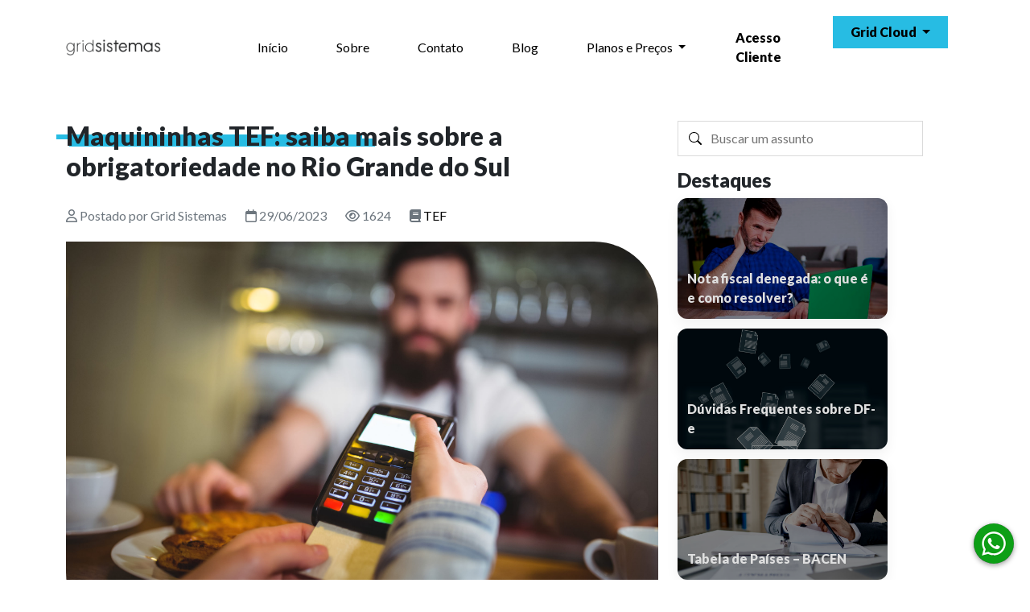

--- FILE ---
content_type: text/html; charset=UTF-8
request_url: http://gridsistemas.com.br/maquininhas-tef-saiba-mais-sobre-a-obrigatoriedade-no-rio-grande-do-sul/
body_size: 12246
content:

<!DOCTYPE html>
<html lang="pt-br" prefix="og: http://ogp.me/ns#">

<head>
        <title>Grid Sistemas - Maquininhas TEF: saiba mais sobre a obrigatoriedade no Rio Grande do Sul</title>
    
    <meta charset="UTF-8">
    <meta http-equiv="X-UA-Compatible" content="IE=edge">

    <meta property="fb:app_id" content="360188840792845" />
	<meta name="facebook-domain-verification" content="m81bjc3q437u5dh0jdc0kzbuj4mcrl" />

    <meta name='robots' content='max-image-preview:large' />
<link rel='dns-prefetch' href='//cdnjs.cloudflare.com' />
<link rel='dns-prefetch' href='//fonts.googleapis.com' />
<link rel="alternate" type="application/rss+xml" title="Feed de comentários para Grid Sistemas &raquo; Maquininhas TEF: saiba mais sobre a obrigatoriedade no Rio Grande do Sul" href="http://gridsistemas.com.br/maquininhas-tef-saiba-mais-sobre-a-obrigatoriedade-no-rio-grande-do-sul/feed/" />
  <meta name="viewport" content="width=device-width, initial-scale=1">
  <meta name="author" content="GS DESENVOLVIMENTO DE SISTEMAS LTDA.">
  <meta name="CNPJ" content="32.383.182/0001-13">
  <meta property="og:locale" content="pt_BR">
  <meta property="og:site_name" content="GS DESENVOLVIMENTO DE SISTEMAS LTDA.">
  <meta name="keywords" content="Sistemas, ERP, Gestão, Sistema de Gestão, Desenvolvimento de Software, NF-e, NFC-e, NFS-e, Software, Nuvem, Cloud" />

  

  <meta name="description" content="O uso do TEF (Transferência Eletrônica de Fundos) é obrigatório para os estados de Pernambuco e Rio Grande do Sul. Assim, as empresas que realizam vendas com cartão de crédito ou débito devem fazer a emissão do comprovante de pagamento vinculado à Nota Fiscal de Consumidor Eletrônica (NFC-e), por interligação com o programa emissor de [&hellip;]">
  <meta property="og:title" content="Maquininhas TEF: saiba mais sobre a obrigatoriedade no Rio Grande do Sul">
  <meta property="og:description" content="O uso do TEF (Transferência Eletrônica de Fundos) é obrigatório para os estados de Pernambuco e Rio Grande do Sul. Assim, as empresas que realizam vendas com cartão de crédito ou débito devem fazer a emissão do comprovante de pagamento vinculado à Nota Fiscal de Consumidor Eletrônica (NFC-e), por interligação com o programa emissor de [&hellip;]">
  <meta property="og:type" content="article">
  <meta property="og:url" content="http://gridsistemas.com.br/maquininhas-tef-saiba-mais-sobre-a-obrigatoriedade-no-rio-grande-do-sul/">
  <meta property="og:site_name" content="Grid Sistemas">
  <meta property="og:image" content="http://gridsistemas.com.br/wp-content/uploads/2023/06/customer-making-payment-through-payment-terminal-counter-scaled-1.jpg">	
  <meta property="og:image:width" content="2560">
  <meta property="og:image:height" content="1707">
  <meta property="og:image:type" content="image/jpeg">
  <meta property="article:publisher" content="https://facebook.com/gridsistemas">

  <meta name="twitter:card" content="summary_large_image">
  <meta name="twitter:site" content="Grid Sistemas">
  <meta name="twitter:creator" content="gridsistemas">
  <meta name="twitter:title" content="Maquininhas TEF: saiba mais sobre a obrigatoriedade no Rio Grande do Sul">
  <meta name="twitter:description" content="O uso do TEF (Transferência Eletrônica de Fundos) é obrigatório para os estados de Pernambuco e Rio Grande do Sul. Assim, as empresas que realizam vendas com cartão de crédito ou débito devem fazer a emissão do comprovante de pagamento vinculado à Nota Fiscal de Consumidor Eletrônica (NFC-e), por interligação com o programa emissor de [&hellip;]">
  <meta name="twitter:image" content="http://gridsistemas.com.br/wp-content/uploads/2023/06/customer-making-payment-through-payment-terminal-counter-scaled-1.jpg">
<script type="text/javascript">
/* <![CDATA[ */
window._wpemojiSettings = {"baseUrl":"https:\/\/s.w.org\/images\/core\/emoji\/15.0.3\/72x72\/","ext":".png","svgUrl":"https:\/\/s.w.org\/images\/core\/emoji\/15.0.3\/svg\/","svgExt":".svg","source":{"concatemoji":"http:\/\/gridsistemas.com.br\/wp-includes\/js\/wp-emoji-release.min.js?ver=6.5.7"}};
/*! This file is auto-generated */
!function(i,n){var o,s,e;function c(e){try{var t={supportTests:e,timestamp:(new Date).valueOf()};sessionStorage.setItem(o,JSON.stringify(t))}catch(e){}}function p(e,t,n){e.clearRect(0,0,e.canvas.width,e.canvas.height),e.fillText(t,0,0);var t=new Uint32Array(e.getImageData(0,0,e.canvas.width,e.canvas.height).data),r=(e.clearRect(0,0,e.canvas.width,e.canvas.height),e.fillText(n,0,0),new Uint32Array(e.getImageData(0,0,e.canvas.width,e.canvas.height).data));return t.every(function(e,t){return e===r[t]})}function u(e,t,n){switch(t){case"flag":return n(e,"\ud83c\udff3\ufe0f\u200d\u26a7\ufe0f","\ud83c\udff3\ufe0f\u200b\u26a7\ufe0f")?!1:!n(e,"\ud83c\uddfa\ud83c\uddf3","\ud83c\uddfa\u200b\ud83c\uddf3")&&!n(e,"\ud83c\udff4\udb40\udc67\udb40\udc62\udb40\udc65\udb40\udc6e\udb40\udc67\udb40\udc7f","\ud83c\udff4\u200b\udb40\udc67\u200b\udb40\udc62\u200b\udb40\udc65\u200b\udb40\udc6e\u200b\udb40\udc67\u200b\udb40\udc7f");case"emoji":return!n(e,"\ud83d\udc26\u200d\u2b1b","\ud83d\udc26\u200b\u2b1b")}return!1}function f(e,t,n){var r="undefined"!=typeof WorkerGlobalScope&&self instanceof WorkerGlobalScope?new OffscreenCanvas(300,150):i.createElement("canvas"),a=r.getContext("2d",{willReadFrequently:!0}),o=(a.textBaseline="top",a.font="600 32px Arial",{});return e.forEach(function(e){o[e]=t(a,e,n)}),o}function t(e){var t=i.createElement("script");t.src=e,t.defer=!0,i.head.appendChild(t)}"undefined"!=typeof Promise&&(o="wpEmojiSettingsSupports",s=["flag","emoji"],n.supports={everything:!0,everythingExceptFlag:!0},e=new Promise(function(e){i.addEventListener("DOMContentLoaded",e,{once:!0})}),new Promise(function(t){var n=function(){try{var e=JSON.parse(sessionStorage.getItem(o));if("object"==typeof e&&"number"==typeof e.timestamp&&(new Date).valueOf()<e.timestamp+604800&&"object"==typeof e.supportTests)return e.supportTests}catch(e){}return null}();if(!n){if("undefined"!=typeof Worker&&"undefined"!=typeof OffscreenCanvas&&"undefined"!=typeof URL&&URL.createObjectURL&&"undefined"!=typeof Blob)try{var e="postMessage("+f.toString()+"("+[JSON.stringify(s),u.toString(),p.toString()].join(",")+"));",r=new Blob([e],{type:"text/javascript"}),a=new Worker(URL.createObjectURL(r),{name:"wpTestEmojiSupports"});return void(a.onmessage=function(e){c(n=e.data),a.terminate(),t(n)})}catch(e){}c(n=f(s,u,p))}t(n)}).then(function(e){for(var t in e)n.supports[t]=e[t],n.supports.everything=n.supports.everything&&n.supports[t],"flag"!==t&&(n.supports.everythingExceptFlag=n.supports.everythingExceptFlag&&n.supports[t]);n.supports.everythingExceptFlag=n.supports.everythingExceptFlag&&!n.supports.flag,n.DOMReady=!1,n.readyCallback=function(){n.DOMReady=!0}}).then(function(){return e}).then(function(){var e;n.supports.everything||(n.readyCallback(),(e=n.source||{}).concatemoji?t(e.concatemoji):e.wpemoji&&e.twemoji&&(t(e.twemoji),t(e.wpemoji)))}))}((window,document),window._wpemojiSettings);
/* ]]> */
</script>
<style id='wp-emoji-styles-inline-css' type='text/css'>

	img.wp-smiley, img.emoji {
		display: inline !important;
		border: none !important;
		box-shadow: none !important;
		height: 1em !important;
		width: 1em !important;
		margin: 0 0.07em !important;
		vertical-align: -0.1em !important;
		background: none !important;
		padding: 0 !important;
	}
</style>
<link rel='stylesheet' id='wp-block-library-css' href='http://gridsistemas.com.br/wp-includes/css/dist/block-library/style.min.css?ver=6.5.7' type='text/css' media='all' />
<link rel='stylesheet' id='betterdocs-blocks-category-slate-layout-css' href='http://gridsistemas.com.br/wp-content/plugins/betterdocs/assets/blocks/category-slate-layout/default.css?ver=4.2.1' type='text/css' media='all' />
<link rel='stylesheet' id='html5-player-vimeo-style-css' href='http://gridsistemas.com.br/wp-content/plugins/html5-video-player/build/blocks/view.css?ver=6.5.7' type='text/css' media='all' />
<style id='classic-theme-styles-inline-css' type='text/css'>
/*! This file is auto-generated */
.wp-block-button__link{color:#fff;background-color:#32373c;border-radius:9999px;box-shadow:none;text-decoration:none;padding:calc(.667em + 2px) calc(1.333em + 2px);font-size:1.125em}.wp-block-file__button{background:#32373c;color:#fff;text-decoration:none}
</style>
<style id='global-styles-inline-css' type='text/css'>
body{--wp--preset--color--black: #000000;--wp--preset--color--cyan-bluish-gray: #abb8c3;--wp--preset--color--white: #ffffff;--wp--preset--color--pale-pink: #f78da7;--wp--preset--color--vivid-red: #cf2e2e;--wp--preset--color--luminous-vivid-orange: #ff6900;--wp--preset--color--luminous-vivid-amber: #fcb900;--wp--preset--color--light-green-cyan: #7bdcb5;--wp--preset--color--vivid-green-cyan: #00d084;--wp--preset--color--pale-cyan-blue: #8ed1fc;--wp--preset--color--vivid-cyan-blue: #0693e3;--wp--preset--color--vivid-purple: #9b51e0;--wp--preset--gradient--vivid-cyan-blue-to-vivid-purple: linear-gradient(135deg,rgba(6,147,227,1) 0%,rgb(155,81,224) 100%);--wp--preset--gradient--light-green-cyan-to-vivid-green-cyan: linear-gradient(135deg,rgb(122,220,180) 0%,rgb(0,208,130) 100%);--wp--preset--gradient--luminous-vivid-amber-to-luminous-vivid-orange: linear-gradient(135deg,rgba(252,185,0,1) 0%,rgba(255,105,0,1) 100%);--wp--preset--gradient--luminous-vivid-orange-to-vivid-red: linear-gradient(135deg,rgba(255,105,0,1) 0%,rgb(207,46,46) 100%);--wp--preset--gradient--very-light-gray-to-cyan-bluish-gray: linear-gradient(135deg,rgb(238,238,238) 0%,rgb(169,184,195) 100%);--wp--preset--gradient--cool-to-warm-spectrum: linear-gradient(135deg,rgb(74,234,220) 0%,rgb(151,120,209) 20%,rgb(207,42,186) 40%,rgb(238,44,130) 60%,rgb(251,105,98) 80%,rgb(254,248,76) 100%);--wp--preset--gradient--blush-light-purple: linear-gradient(135deg,rgb(255,206,236) 0%,rgb(152,150,240) 100%);--wp--preset--gradient--blush-bordeaux: linear-gradient(135deg,rgb(254,205,165) 0%,rgb(254,45,45) 50%,rgb(107,0,62) 100%);--wp--preset--gradient--luminous-dusk: linear-gradient(135deg,rgb(255,203,112) 0%,rgb(199,81,192) 50%,rgb(65,88,208) 100%);--wp--preset--gradient--pale-ocean: linear-gradient(135deg,rgb(255,245,203) 0%,rgb(182,227,212) 50%,rgb(51,167,181) 100%);--wp--preset--gradient--electric-grass: linear-gradient(135deg,rgb(202,248,128) 0%,rgb(113,206,126) 100%);--wp--preset--gradient--midnight: linear-gradient(135deg,rgb(2,3,129) 0%,rgb(40,116,252) 100%);--wp--preset--font-size--small: 13px;--wp--preset--font-size--medium: 20px;--wp--preset--font-size--large: 36px;--wp--preset--font-size--x-large: 42px;--wp--preset--spacing--20: 0.44rem;--wp--preset--spacing--30: 0.67rem;--wp--preset--spacing--40: 1rem;--wp--preset--spacing--50: 1.5rem;--wp--preset--spacing--60: 2.25rem;--wp--preset--spacing--70: 3.38rem;--wp--preset--spacing--80: 5.06rem;--wp--preset--shadow--natural: 6px 6px 9px rgba(0, 0, 0, 0.2);--wp--preset--shadow--deep: 12px 12px 50px rgba(0, 0, 0, 0.4);--wp--preset--shadow--sharp: 6px 6px 0px rgba(0, 0, 0, 0.2);--wp--preset--shadow--outlined: 6px 6px 0px -3px rgba(255, 255, 255, 1), 6px 6px rgba(0, 0, 0, 1);--wp--preset--shadow--crisp: 6px 6px 0px rgba(0, 0, 0, 1);}:where(.is-layout-flex){gap: 0.5em;}:where(.is-layout-grid){gap: 0.5em;}body .is-layout-flex{display: flex;}body .is-layout-flex{flex-wrap: wrap;align-items: center;}body .is-layout-flex > *{margin: 0;}body .is-layout-grid{display: grid;}body .is-layout-grid > *{margin: 0;}:where(.wp-block-columns.is-layout-flex){gap: 2em;}:where(.wp-block-columns.is-layout-grid){gap: 2em;}:where(.wp-block-post-template.is-layout-flex){gap: 1.25em;}:where(.wp-block-post-template.is-layout-grid){gap: 1.25em;}.has-black-color{color: var(--wp--preset--color--black) !important;}.has-cyan-bluish-gray-color{color: var(--wp--preset--color--cyan-bluish-gray) !important;}.has-white-color{color: var(--wp--preset--color--white) !important;}.has-pale-pink-color{color: var(--wp--preset--color--pale-pink) !important;}.has-vivid-red-color{color: var(--wp--preset--color--vivid-red) !important;}.has-luminous-vivid-orange-color{color: var(--wp--preset--color--luminous-vivid-orange) !important;}.has-luminous-vivid-amber-color{color: var(--wp--preset--color--luminous-vivid-amber) !important;}.has-light-green-cyan-color{color: var(--wp--preset--color--light-green-cyan) !important;}.has-vivid-green-cyan-color{color: var(--wp--preset--color--vivid-green-cyan) !important;}.has-pale-cyan-blue-color{color: var(--wp--preset--color--pale-cyan-blue) !important;}.has-vivid-cyan-blue-color{color: var(--wp--preset--color--vivid-cyan-blue) !important;}.has-vivid-purple-color{color: var(--wp--preset--color--vivid-purple) !important;}.has-black-background-color{background-color: var(--wp--preset--color--black) !important;}.has-cyan-bluish-gray-background-color{background-color: var(--wp--preset--color--cyan-bluish-gray) !important;}.has-white-background-color{background-color: var(--wp--preset--color--white) !important;}.has-pale-pink-background-color{background-color: var(--wp--preset--color--pale-pink) !important;}.has-vivid-red-background-color{background-color: var(--wp--preset--color--vivid-red) !important;}.has-luminous-vivid-orange-background-color{background-color: var(--wp--preset--color--luminous-vivid-orange) !important;}.has-luminous-vivid-amber-background-color{background-color: var(--wp--preset--color--luminous-vivid-amber) !important;}.has-light-green-cyan-background-color{background-color: var(--wp--preset--color--light-green-cyan) !important;}.has-vivid-green-cyan-background-color{background-color: var(--wp--preset--color--vivid-green-cyan) !important;}.has-pale-cyan-blue-background-color{background-color: var(--wp--preset--color--pale-cyan-blue) !important;}.has-vivid-cyan-blue-background-color{background-color: var(--wp--preset--color--vivid-cyan-blue) !important;}.has-vivid-purple-background-color{background-color: var(--wp--preset--color--vivid-purple) !important;}.has-black-border-color{border-color: var(--wp--preset--color--black) !important;}.has-cyan-bluish-gray-border-color{border-color: var(--wp--preset--color--cyan-bluish-gray) !important;}.has-white-border-color{border-color: var(--wp--preset--color--white) !important;}.has-pale-pink-border-color{border-color: var(--wp--preset--color--pale-pink) !important;}.has-vivid-red-border-color{border-color: var(--wp--preset--color--vivid-red) !important;}.has-luminous-vivid-orange-border-color{border-color: var(--wp--preset--color--luminous-vivid-orange) !important;}.has-luminous-vivid-amber-border-color{border-color: var(--wp--preset--color--luminous-vivid-amber) !important;}.has-light-green-cyan-border-color{border-color: var(--wp--preset--color--light-green-cyan) !important;}.has-vivid-green-cyan-border-color{border-color: var(--wp--preset--color--vivid-green-cyan) !important;}.has-pale-cyan-blue-border-color{border-color: var(--wp--preset--color--pale-cyan-blue) !important;}.has-vivid-cyan-blue-border-color{border-color: var(--wp--preset--color--vivid-cyan-blue) !important;}.has-vivid-purple-border-color{border-color: var(--wp--preset--color--vivid-purple) !important;}.has-vivid-cyan-blue-to-vivid-purple-gradient-background{background: var(--wp--preset--gradient--vivid-cyan-blue-to-vivid-purple) !important;}.has-light-green-cyan-to-vivid-green-cyan-gradient-background{background: var(--wp--preset--gradient--light-green-cyan-to-vivid-green-cyan) !important;}.has-luminous-vivid-amber-to-luminous-vivid-orange-gradient-background{background: var(--wp--preset--gradient--luminous-vivid-amber-to-luminous-vivid-orange) !important;}.has-luminous-vivid-orange-to-vivid-red-gradient-background{background: var(--wp--preset--gradient--luminous-vivid-orange-to-vivid-red) !important;}.has-very-light-gray-to-cyan-bluish-gray-gradient-background{background: var(--wp--preset--gradient--very-light-gray-to-cyan-bluish-gray) !important;}.has-cool-to-warm-spectrum-gradient-background{background: var(--wp--preset--gradient--cool-to-warm-spectrum) !important;}.has-blush-light-purple-gradient-background{background: var(--wp--preset--gradient--blush-light-purple) !important;}.has-blush-bordeaux-gradient-background{background: var(--wp--preset--gradient--blush-bordeaux) !important;}.has-luminous-dusk-gradient-background{background: var(--wp--preset--gradient--luminous-dusk) !important;}.has-pale-ocean-gradient-background{background: var(--wp--preset--gradient--pale-ocean) !important;}.has-electric-grass-gradient-background{background: var(--wp--preset--gradient--electric-grass) !important;}.has-midnight-gradient-background{background: var(--wp--preset--gradient--midnight) !important;}.has-small-font-size{font-size: var(--wp--preset--font-size--small) !important;}.has-medium-font-size{font-size: var(--wp--preset--font-size--medium) !important;}.has-large-font-size{font-size: var(--wp--preset--font-size--large) !important;}.has-x-large-font-size{font-size: var(--wp--preset--font-size--x-large) !important;}
.wp-block-navigation a:where(:not(.wp-element-button)){color: inherit;}
:where(.wp-block-post-template.is-layout-flex){gap: 1.25em;}:where(.wp-block-post-template.is-layout-grid){gap: 1.25em;}
:where(.wp-block-columns.is-layout-flex){gap: 2em;}:where(.wp-block-columns.is-layout-grid){gap: 2em;}
.wp-block-pullquote{font-size: 1.5em;line-height: 1.6;}
</style>
<link rel='stylesheet' id='fa6-css' href='https://cdnjs.cloudflare.com/ajax/libs/font-awesome/6.5.2/css/all.min.css?ver=6.5.2' type='text/css' media='all' />
<link rel='stylesheet' id='newsletter-css' href='http://gridsistemas.com.br/wp-content/plugins/newsletter/style.css?ver=9.1.1' type='text/css' media='all' />
<style id='newsletter-inline-css' type='text/css'>
teste
</style>
<link rel='stylesheet' id='custom-google-fonts-css' href='//fonts.googleapis.com/css?family=Roboto&#038;ver=3.4.8' type='text/css' media='all' />
<link rel='stylesheet' id='chaty-front-css-css' href='http://gridsistemas.com.br/wp-content/plugins/chaty/css/chaty-front.min.css?ver=3.4.81659354953' type='text/css' media='all' />
<script type="text/javascript" src="http://gridsistemas.com.br/wp-includes/js/jquery/jquery.min.js?ver=3.7.1" id="jquery-core-js"></script>
<script type="text/javascript" src="http://gridsistemas.com.br/wp-includes/js/jquery/jquery-migrate.min.js?ver=3.4.1" id="jquery-migrate-js"></script>
<link rel="https://api.w.org/" href="http://gridsistemas.com.br/wp-json/" /><link rel="alternate" type="application/json" href="http://gridsistemas.com.br/wp-json/wp/v2/posts/1025" /><link rel="canonical" href="http://gridsistemas.com.br/maquininhas-tef-saiba-mais-sobre-a-obrigatoriedade-no-rio-grande-do-sul/" />
<link rel='shortlink' href='http://gridsistemas.com.br/?p=1025' />
<link rel="alternate" type="application/json+oembed" href="http://gridsistemas.com.br/wp-json/oembed/1.0/embed?url=http%3A%2F%2Fgridsistemas.com.br%2Fmaquininhas-tef-saiba-mais-sobre-a-obrigatoriedade-no-rio-grande-do-sul%2F" />
<link rel="alternate" type="text/xml+oembed" href="http://gridsistemas.com.br/wp-json/oembed/1.0/embed?url=http%3A%2F%2Fgridsistemas.com.br%2Fmaquininhas-tef-saiba-mais-sobre-a-obrigatoriedade-no-rio-grande-do-sul%2F&#038;format=xml" />
 <style> #h5vpQuickPlayer { width: 100%; max-width: 100%; margin: 0 auto; } </style> 
    <!-- Google Tag Manager -->
    <script>(function(w,d,s,l,i){w[l]=w[l]||[];w[l].push({'gtm.start':
    new Date().getTime(),event:'gtm.js'});var f=d.getElementsByTagName(s)[0],
    j=d.createElement(s),dl=l!='dataLayer'?'&l='+l:'';j.async=true;j.src=
    'https://www.googletagmanager.com/gtm.js?id='+i+dl;f.parentNode.insertBefore(j,f);
    })(window,document,'script','dataLayer','GTM-T56CBNVD');</script>
    <!-- End Google Tag Manager -->

	<link rel="shortcut icon" href="http://gridsistemas.com.br/wp-content/themes/Grid2023-2/img/icon/favicon.ico" />
    <link rel="preconnect" href="https://fonts.googleapis.com">
    <link rel="preconnect" href="https://fonts.gstatic.com" crossorigin>
	<script src="https://ajax.googleapis.com/ajax/libs/jquery/3.6.1/jquery.min.js"></script>
	<script src='https://gridsistemas.com.br/wp-content/plugins/easy-accordion-free/public/assets/js/collapse.min.js?ver=2.2.3' id='sp-ea-accordion-js-js'></script>
    <link href="https://fonts.googleapis.com/css2?family=Lato:wght@400;700;900&display=swap" rel="stylesheet">
    <link href="https://cdn.jsdelivr.net/npm/bootstrap@5.1.0/dist/css/bootstrap.min.css" rel="stylesheet" integrity="sha384-KyZXEAg3QhqLMpG8r+8fhAXLRk2vvoC2f3B09zVXn8CA5QIVfZOJ3BCsw2P0p/We" crossorigin="anonymous">

    <!-- Style Main  -->
    <link rel="stylesheet" href="http://gridsistemas.com.br/wp-content/themes/Grid2023-2/style.css">
</head>

<!--- A Body inicia no arquivo header.php -->

<body>
    <!-- Google Tag Manager (noscript) -->
    <noscript><iframe src="https://www.googletagmanager.com/ns.html?id=GTM-T56CBNVD"
    height="0" width="0" style="display:none;visibility:hidden"></iframe></noscript>
    <!-- End Google Tag Manager (noscript) -->

    <nav class="navbar navbar-expand-xl fixed-top">
        <div class="container">
            <a class="navbar-brand" href="/"><img claass="w-100" src="http://gridsistemas.com.br/wp-content/themes/Grid2023-2/img/icon/GSLogo.png" alt=""></a>
            <button class="navbar-toggler" type="button" data-bs-toggle="collapse" data-bs-target="#navbarNav"
                aria-controls="navbarNav" aria-expanded="false" aria-label="Toggle navigation">
                <i class="fas fa-bars"></i>
            </button>
            <div class="collapse navbar-collapse" id="navbarNav">
                <ul class="navbar-nav">
                    <li class="nav-item">
                        <a class="nav-link " href="/">Início</a>
                    </li>
                    <li class="nav-item">
                        <a class="nav-link " href="/sobre">Sobre</a>
                    </li>
                    <li class="nav-item">
                        <a class="nav-link " href="/contato">Contato</a>
                    </li>
                    <li class="nav-item">
                        <a class="nav-link " href="/blog">Blog</a>
                    </li>
                    <li class="nav-item dropdown">
                      <a class="nav-link dropdown-toggle" href="#" id="navbarDropdown" role="button" data-bs-toggle="dropdown" aria-expanded="false">
                        Planos e Preços
                      </a>
                      <ul class="dropdown-menu" aria-labelledby="navbarDropdown">
                        <li><a class="dropdown-item" href="/planos-comercio" target="_blank">Comércios</a></li>
                        <li><a class="dropdown-item" href="/planos-industria" target="_blank">Indústrias</a></li>
                      </ul>
                    </li>
                </ul>
                <ul class="right navbar-nav ms-auto">
                    <li class="nav-item-right">
                        <a class="nav-link-right" href="https://cweb.gridsistemas.com.br/cweb/" target="_blank">Acesso Cliente</a>
                    </li>
                    <li class="nav-item dropdown">
                      <a class="nav-link dropdown-toggle btn-fill" href="#" id="navbarDropdown" role="button" data-bs-toggle="dropdown" aria-expanded="false">
                        Grid Cloud
                      </a>
                      <ul class="dropdown-menu" aria-labelledby="navbarDropdown">
                        <li><a class="dropdown-item" href="https://erp.gridsistemas.com.br:4445" target="_blank">VM 1</a></li>
                        <li><a class="dropdown-item" href="https://web.gridsistemas.com.br:4443" target="_blank">VM 2</a></li>
                      </ul>
                    </li>
                </ul>
            </div>
        </div>
    </nav>
<main>
    <div class="container">
        <div class="row">
            <div class="main col-lg-8">
                <div class="single-post">
                    <h2>Maquininhas TEF: saiba mais sobre a obrigatoriedade no Rio Grande do Sul</h2>
                    <div class="post-meta text-muted">
                        <span><i class="far fa-user"></i> Postado por Grid Sistemas</span>
                        <span><i class="far fa-calendar"></i> 29/06/2023</span>
                        <span><i class="far fa-eye"></i> 1624</span>
 						<span><i class="fa fa-book"></i> <a href="http://gridsistemas.com.br/category/documentos-fiscais/tef/" rel="category tag">TEF</a></span>
                    </div>
                    <div class="post-contant">
                        <div class="post-img"><img src="http://gridsistemas.com.br/wp-content/uploads/2023/06/customer-making-payment-through-payment-terminal-counter-scaled-1.jpg" alt=""></div>
                        
<p>O uso do TEF (Transferência Eletrônica de Fundos) é obrigatório para os estados de Pernambuco e Rio Grande do Sul.</p>



<p>Assim, as empresas que realizam vendas com cartão de crédito ou débito devem fazer a emissão do comprovante de pagamento vinculado à Nota Fiscal de Consumidor Eletrônica (NFC-e), por interligação com o programa emissor de notas fiscais.</p>



<p>Se você tem uma loja e emite nota fiscal de consumidor eletrônica (NFC-e) ou usa uma maquininha de cartão, é essencial entender o que é a transferência eletrônica de fundos (TEF). Esse é um sistema que está diretamente ligado ao trabalho de gestão financeira e fiscal da sua empresa.</p>



<p>Como os meios de pagamento mais usados pelos brasileiros são cartão de crédito, Pix, dinheiro e cartão de débito, é importante disponibilizar essas opções aos seus clientes. Mas também é essencial que você as gerencie corretamente — e a TEF pode ajudar nisso.</p>



<h4 class="wp-block-heading"><strong>O que é e como funciona a transferência eletrônica de fundos?</strong></h4>



<p>A transferência eletrônica de fundos é um sistema que permite a transmissão de valores monetários entre diferentes instituições financeiras eletronicamente. Ela possibilita que os pagamentos sejam realizados de maneira mais ágil e segura, substituindo o uso de dinheiro em espécie ou cheques.</p>



<p>O funcionamento da TEF pode variar conforme as tecnologias e infraestruturas adotadas por cada instituição financeira ou empresa que oferece o serviço. Porém, em todos os casos, ele costuma ocorrer de forma semelhante.</p>



<p>Ao efetuar uma compra em um estabelecimento comercial, o cliente realiza o pagamento com um cartão de débito, crédito ou qualquer outro meio eletrônico disponível. Em seguida, os dados da transação são enviados para a administradora do cartão. Por sua vez, essa empresa encaminha as informações para a instituição financeira do estabelecimento. Após a validação dos dados, a transferência do valor é realizada, garantindo a conclusão da transação.</p>



<p>Na prática, a TEF é uma solução que possibilita a comunicação entre o sistema de gestão financeira da empresa e a administradora de cartões. Como consequência, ela contribui para um controle de vendas mais adequado à sua loja, graças aos registros automáticos das operações financeiras efetuadas.</p>



<p>Vale ressaltar que a TEF é uma solução mais recomendada para lojistas que recebem pagamentos no caixa e contam com um sistema interno de vendas. É o caso, por exemplo, de supermercados, padarias e lojas de departamento.</p>



<h4 class="wp-block-heading"><strong>O que a lei diz sobre o uso do sistema TEF?</strong></h4>



<p>Agora que você já sabe o que é e como funciona o sistema de transferência eletrônica de fundos, vale entender as regras sobre esse processo. No Brasil, a utilização da TEF é regulamentada por leis específicas de cada estado.</p>



<p>Em algumas regiões, portanto, pode haver a obrigatoriedade do uso do sistema em determinados estabelecimentos comerciais para modernizar e agilizar as transações financeiras. É o caso, por exemplo, do <strong>Rio Grande do Sul (RS)</strong> e de Pernambuco (PE).</p>



<h4 class="wp-block-heading"><strong>Como funciona a transferência eletrônica de fundos no Rio Grande do Sul?</strong></h4>



<p>Como você viu, o Rio Grande do Sul é um dos estados em que o uso da TEF é obrigatório. Essa exigência passou a vigorar em abril de 2023 para estabelecimentos comerciais que:</p>



<ul>
<li><strong>se enquadrem nos CNAEs 4711-3 e 4712-1;</strong></li>



<li><strong>tenham atingido faturamento acima de R$ 360 mil em 2022.</strong></li>
</ul>



<p>A Instrução Normativa RE n.º 016/2023 determina que todos os estabelecimentos enquadrados nesses critérios, realizando vendas com cartões, devem utilizar a transferência eletrônica de fundos.</p>



<p>Essa obrigatoriedade visa modernizar o sistema de pagamento e proporcionar maior segurança e praticidade nas transações comerciais. Além disso, o uso da TEF tende a contribuir para a redução da sonegação fiscal, uma vez que todas as operações financeiras ficam registradas eletronicamente.</p>



<h4 class="wp-block-heading"><strong>Como funciona a transferência eletrônica de fundos em Pernambuco?</strong></h4>



<p>Assim como no Rio Grande do Sul, a TEF também é obrigatória em Pernambuco para alguns estabelecimentos comerciais. Todos os lojistas que comercializam produtos ou serviços e aceitam pagamentos com cartões de crédito ou débito devem utilizar o sistema, exceto:</p>



<ul>
<li><strong>quem é MEI (microempreendedor individual);</strong></li>



<li><strong>empresas optantes pelo Simples Nacional;</strong></li>



<li><strong>quando a venda é realizada fora do espaço físico do estabelecimento.</strong></li>
</ul>



<h4 class="wp-block-heading"><strong>Quais as vantagens desse sistema?</strong></h4>



<p>Após conhecer as regras e condições a respeito da TEF no Rio Grande do Sul e em Pernambuco, vale saber quais as principais vantagens desse sistema.</p>



<p><strong>Agilidade nas transações</strong></p>



<p>A primeira vantagem da transferência eletrônica de fundos é que ela permite que as transações sejam realizadas de forma rápida. Com isso, ela agiliza o processo de pagamento e evita espera nos estabelecimentos comerciais.</p>



<p><strong>Segurança</strong></p>



<p>Outro ponto positivo do sistema TEF é que ele é projetado para garantir a segurança das transações financeiras. Isso é feito por meio do uso de tecnologias de criptografia e autenticação para proteger as informações dos clientes e da empresa. Dessa forma, é possível reduzir os riscos de golpes e fraudes.</p>



<p><strong>Redução de erros</strong></p>



<p>Além dos aspectos anteriores, vale ressaltar que o uso da TEF minimiza erros humanos, por exemplo, em relação à digitação incorreta de valores ou ao troco. Isso é possível porque o sistema fica integrado ao caixa, proporcionando maior precisão nas transações.</p>



<p><strong>Controle e gestão financeira</strong></p>



<p>Outra vantagem da transferência eletrônica de fundos é que ela permite o registro e controle automatizado das transações. Logo, ela facilita seu trabalho na gestão financeira do seu negócio.</p>



<h4 class="wp-block-heading"><strong>E quais são as desvantagens da TEF?</strong></h4>



<p>Mas apesar desses pontos positivos, é válido mencionar que o sistema TEF também apresenta algumas desvantagens.</p>



<p><strong>Dependência de tecnologia</strong></p>



<p>O funcionamento da TEF depende de uma infraestrutura tecnológica adequada, incluindo conexão à internet e dispositivos eletrônicos em bom funcionamento. Caso haja quedas de energia, falhas e problemas nesse sistema, o processo de pagamento tende a ser afetado, gerando transtornos.</p>



<p><strong>Custos</strong></p>



<p>Outro aspecto da transferência eletrônica de fundos é que a implantação e manutenção do sistema podem envolver custos para os estabelecimentos comerciais. Entre eles, estão tarifas de adesão, aluguel de equipamentos, taxas de transação e até treinamento de pessoal. Esses gastos podem representar um desafio financeiro para alguns estabelecimentos, em especial aqueles de menor porte.</p>



<p class="has-small-font-size"><strong>Texto retirado do site: </strong>raiox</p>

                        <!--- Compartilhamento -->
                        <div class="share">
                            <a href="https://www.facebook.com/sharer/sharer.php?u=http://gridsistemas.com.br/maquininhas-tef-saiba-mais-sobre-a-obrigatoriedade-no-rio-grande-do-sul/&t=Maquininhas TEF: saiba mais sobre a obrigatoriedade no Rio Grande do Sul" target="_blank"><i class="fab fa-facebook-f"></i> FACEBOOK</a>
                            <a href="http://x.com/share?text=Maquininhas TEF: saiba mais sobre a obrigatoriedade no Rio Grande do Sul&url=http://gridsistemas.com.br/maquininhas-tef-saiba-mais-sobre-a-obrigatoriedade-no-rio-grande-do-sul/" target="_blank"><i class="fab fa-x-twitter"></i> </a>
                            <a href="https://api.whatsapp.com/send?text=Maquininhas TEF: saiba mais sobre a obrigatoriedade no Rio Grande do Sul - http://gridsistemas.com.br/maquininhas-tef-saiba-mais-sobre-a-obrigatoriedade-no-rio-grande-do-sul/" target="_blank"><i class="fab fa-whatsapp"></i> WHATSAPP</a>
                            <a href="mailto:?subject=Maquininhas TEF: saiba mais sobre a obrigatoriedade no Rio Grande do Sul&amp;body=Verifique o post completo em http://gridsistemas.com.br/maquininhas-tef-saiba-mais-sobre-a-obrigatoriedade-no-rio-grande-do-sul/"><i class="fa fa-envelope"></i> E-MAIL</a>
                        </div>

                        <div class="navigation">
                            
                             <a class="prew" href='http://gridsistemas.com.br/cfop-veja-como-ficou-a-nova-tabela-de-cfop/'><i class="fas fa-chevron-left"></i> ANTERIOR</a>                              <a class="next" href='http://gridsistemas.com.br/nfedenegada/'>PRÓXIMO <i class="fas fa-chevron-right"></i></a>                         </div>

                        <div class="line"></div>

                        <!--- Comentários -->
                        <div style="margin-top: 70px;">
                            <div style="" class="heateor_ffc_facebook_comments"><style type="text/css">.fb-comments,.fb-comments span,.fb-comments span iframe[style]{min-width:100%!important;width:100%!important}</style><script type="text/javascript">!function(e,n,t){var o,c=e.getElementsByTagName(n)[0];e.getElementById(t)||(o=e.createElement(n),o.id=t,o.src="//connect.facebook.net/pt_BR/sdk.js#xfbml=1&version=v23.0",c.parentNode.insertBefore(o,c))}(document,"script","facebook-jssdk");</script><div class="fb-comments" data-href="http://gridsistemas.com.br/maquininhas-tef-saiba-mais-sobre-a-obrigatoriedade-no-rio-grande-do-sul/" data-numposts="5" data-colorscheme="light" data-order-by="social" data-width="100%" ></div></div>                        </div>
                    </div>

                </div>
            </div>

            
<div class="sidebar col-lg-3">
    <div class="input-group">
        <form role="search" method="get" id="search-form" action="http://gridsistemas.com.br/blog" class="nosubmit">
			<input type="search" class="nosubmit" placeholder="Buscar um assunto" aria-label="search" name="s" id="search-input" autocomplete="off">
        </form>
    </div>
    
<h4 style="margin-top:14px;">Destaques</h4>

<div class="popular">
      <!-- Card inteiro clicável -->
    <a class="pop-card" href="http://gridsistemas.com.br/nfedenegada/" aria-label="Nota fiscal denegada: o que é e como resolver?">
      <div class="pop-img">
        <img width="1024" height="606" src="http://gridsistemas.com.br/wp-content/uploads/2023/07/Nota-Fiscal-Denegada-1024x606-1.jpg" class="attachment-large size-large wp-post-image" alt="" loading="lazy" decoding="async" srcset="http://gridsistemas.com.br/wp-content/uploads/2023/07/Nota-Fiscal-Denegada-1024x606-1.jpg 1024w, http://gridsistemas.com.br/wp-content/uploads/2023/07/Nota-Fiscal-Denegada-1024x606-1-300x178.jpg 300w, http://gridsistemas.com.br/wp-content/uploads/2023/07/Nota-Fiscal-Denegada-1024x606-1-768x455.jpg 768w" sizes="(max-width: 1024px) 100vw, 1024px" />      </div>
      <div class="pop-caption">
        <h5 class="pop-title">Nota fiscal denegada: o que é e como resolver?</h5>
      </div>
    </a>
      <!-- Card inteiro clicável -->
    <a class="pop-card" href="http://gridsistemas.com.br/faqdfe/" aria-label="Dúvidas Frequentes sobre DF-e">
      <div class="pop-img">
        <img width="989" height="1024" src="http://gridsistemas.com.br/wp-content/uploads/2023/07/o-conceito-de-fluxo-de-documentos-na-empresa-a-transicao-para-a-tecnologia-sem-papel-gestao-eletronica-de-documentos-reducao-da-burocracia-989x1024.jpg" class="attachment-large size-large wp-post-image" alt="" loading="lazy" decoding="async" srcset="http://gridsistemas.com.br/wp-content/uploads/2023/07/o-conceito-de-fluxo-de-documentos-na-empresa-a-transicao-para-a-tecnologia-sem-papel-gestao-eletronica-de-documentos-reducao-da-burocracia-989x1024.jpg 989w, http://gridsistemas.com.br/wp-content/uploads/2023/07/o-conceito-de-fluxo-de-documentos-na-empresa-a-transicao-para-a-tecnologia-sem-papel-gestao-eletronica-de-documentos-reducao-da-burocracia-290x300.jpg 290w, http://gridsistemas.com.br/wp-content/uploads/2023/07/o-conceito-de-fluxo-de-documentos-na-empresa-a-transicao-para-a-tecnologia-sem-papel-gestao-eletronica-de-documentos-reducao-da-burocracia-768x795.jpg 768w, http://gridsistemas.com.br/wp-content/uploads/2023/07/o-conceito-de-fluxo-de-documentos-na-empresa-a-transicao-para-a-tecnologia-sem-papel-gestao-eletronica-de-documentos-reducao-da-burocracia-1484x1536.jpg 1484w, http://gridsistemas.com.br/wp-content/uploads/2023/07/o-conceito-de-fluxo-de-documentos-na-empresa-a-transicao-para-a-tecnologia-sem-papel-gestao-eletronica-de-documentos-reducao-da-burocracia-1979x2048.jpg 1979w" sizes="(max-width: 989px) 100vw, 989px" />      </div>
      <div class="pop-caption">
        <h5 class="pop-title">Dúvidas Frequentes sobre DF-e</h5>
      </div>
    </a>
      <!-- Card inteiro clicável -->
    <a class="pop-card" href="http://gridsistemas.com.br/tabela-de-paises-bacen/" aria-label="Tabela de Países – BACEN">
      <div class="pop-img">
        <img width="1000" height="667" src="http://gridsistemas.com.br/wp-content/uploads/2020/01/konyvelo01.jpg" class="attachment-large size-large wp-post-image" alt="" loading="lazy" decoding="async" srcset="http://gridsistemas.com.br/wp-content/uploads/2020/01/konyvelo01.jpg 1000w, http://gridsistemas.com.br/wp-content/uploads/2020/01/konyvelo01-300x200.jpg 300w, http://gridsistemas.com.br/wp-content/uploads/2020/01/konyvelo01-768x512.jpg 768w" sizes="(max-width: 1000px) 100vw, 1000px" />      </div>
      <div class="pop-caption">
        <h5 class="pop-title">Tabela de Países – BACEN</h5>
      </div>
    </a>
      <!-- Card inteiro clicável -->
    <a class="pop-card" href="http://gridsistemas.com.br/do-diagnostico-a-solucao-desvendando-os-misterios-por-tras-da-lentidao/" aria-label="Do diagnóstico à solução: Desvendando os mistérios por trás da lentidão">
      <div class="pop-img">
        <img width="1024" height="683" src="http://gridsistemas.com.br/wp-content/uploads/2023/08/infeliz-homem-muculmano-milenar-atraente-com-barba-esta-triste-no-local-de-trabalho-e-olha-para-o-laptop-em-casa-1024x683.jpg" class="attachment-large size-large wp-post-image" alt="" loading="lazy" decoding="async" srcset="http://gridsistemas.com.br/wp-content/uploads/2023/08/infeliz-homem-muculmano-milenar-atraente-com-barba-esta-triste-no-local-de-trabalho-e-olha-para-o-laptop-em-casa-1024x683.jpg 1024w, http://gridsistemas.com.br/wp-content/uploads/2023/08/infeliz-homem-muculmano-milenar-atraente-com-barba-esta-triste-no-local-de-trabalho-e-olha-para-o-laptop-em-casa-300x200.jpg 300w, http://gridsistemas.com.br/wp-content/uploads/2023/08/infeliz-homem-muculmano-milenar-atraente-com-barba-esta-triste-no-local-de-trabalho-e-olha-para-o-laptop-em-casa-768x512.jpg 768w, http://gridsistemas.com.br/wp-content/uploads/2023/08/infeliz-homem-muculmano-milenar-atraente-com-barba-esta-triste-no-local-de-trabalho-e-olha-para-o-laptop-em-casa-1536x1024.jpg 1536w, http://gridsistemas.com.br/wp-content/uploads/2023/08/infeliz-homem-muculmano-milenar-atraente-com-barba-esta-triste-no-local-de-trabalho-e-olha-para-o-laptop-em-casa-2048x1365.jpg 2048w" sizes="(max-width: 1024px) 100vw, 1024px" />      </div>
      <div class="pop-caption">
        <h5 class="pop-title">Do diagnóstico à solução: Desvendando os mistérios por trás da lentidão</h5>
      </div>
    </a>
  </div>
</div>        </div>
    </div>
</main>

        <!-- Footer -->
        <footer>
            <div class="container text-center text-md-start py-5">
            <div class="footer-wrap">
                <div class="about">
                <img src="http://gridsistemas.com.br/wp-content/themes/Grid2023-2/img/icon/GSLogo.png" alt="Logo da Grid Sistemas">
                <p class="text-muted py-4">
                    Empresa de software que fornece todas as ferramentas necessárias para administrar seu negócio de forma eficiente.
                </p>
                <div class="social-media">
                    <a href="https://www.instagram.com/gridsistemas/" class="me-2 text-reset" target="_blank"><img src="http://gridsistemas.com.br/wp-content/themes/Grid2023-2/img/icon/instagram.png" alt="Logo da rede social Instagram"></a>
                    <a href="https://www.facebook.com/gridsistemas/" class="me-2 text-reset" target="_blank"><img src="http://gridsistemas.com.br/wp-content/themes/Grid2023-2/img/icon/facebook.png" alt="Logo da rede social Facebook"></a>
                    <a href="https://x.com/gridsistemas" class="me-2 text-reset" target="_blank"><img src="http://gridsistemas.com.br/wp-content/themes/Grid2023-2/img/icon/x.png" alt="Logo da rede social X"></a>
                    <a href="https://www.youtube.com/@gridsistemas/videos" class="me-2 text-reset" target="_blank"><img src="http://gridsistemas.com.br/wp-content/themes/Grid2023-2/img/icon/youtube.png" alt="Logo da rede social YouTube"></a>
                    <a href="https://www.linkedin.com/company/grid-sistemas/" class="me-2 text-reset" target="_blank"><img src="http://gridsistemas.com.br/wp-content/themes/Grid2023-2/img/icon/linkdin.png" alt="Logo da rede social LinkedIn"></a>
                </div>
                </div>

                <div class="company">
                <h6 class="fw-bold">Empresa</h6>
                <p><a href="/sobre">Sobre</a></p>
                <p><a href="/contato">Contato</a></p>
                <p><a href="/blog">Blog</a></p>
                <p><a href="/suporte" target="_blank">Suporte</a></p>
                </div>
                
                <div class="useful-links">
                <h6 class="fw-bold">Produtos</h6>
                <p><a href="https://gridsistemas.com.br/modulos" target="_blank">Módulos</a></p>
                <p><a href="https://gridsistemas.com.br/servicos" target="_blank">Serviços</a></p>
                <p><a href="https://gridsistemas.com.br/integracoes" target="_blank">Integrações</a></p>
                <p><a href="https://gridsistemas.com.br/modulos/crm" target="_blank">CRM</a></p>
                </div>

                <div class="newsletter">
                    <h6 class="fw-bold">Newsletter</h6>
                    <p class="text-muted">Cadastre-se e receba as últimas novidades por e-mail.</p>
                    <form id="subscribe" method="post" action="http://gridsistemas.com.br/?na=s" onsubmit="return newsletter_check(this)">
                        <input type="hidden" name="nlang" value="">
                        <input type="email" placeholder="E-mail" type="email" name="ne" required>
                        <button type="submit" class="btn-fill">Inscreva-se</button>
                    </form>
                </div>
            </div>

            <div class="copyright">
                <p>&copy; 2022 | GS DESENVOLVIMENTO DE SISTEMAS LTDA. | CNPJ: 32.383.182/0001-13 | Criado por <a href="https://gridsistemas.com.br" title="Grid Sistemas">gridsistemas.com.br</a> | <a href="https://cweb.gridsistemas.com.br/cweb/users/privacy_policy" title="Políticas da Grid Sistemas" target="_blank">Políticas gerais</a></p>
            </div>
            </div>
        </footer>

    	<script src="https://js.hcaptcha.com/1/api.js" async defer></script>
    	<script src="https://cdnjs.cloudflare.com/ajax/libs/jquery.mask/1.14.16/jquery.mask.min.js"></script>
    	<script src="/scriptlead.js"></script>
		<script src="https://wbot.chat/index.js" token="80d72267dcb76d5642091336db06f436"></script>
        <script src="https://cdn.jsdelivr.net/npm/bootstrap@5.1.0/dist/js/bootstrap.bundle.min.js" integrity="sha384-U1DAWAznBHeqEIlVSCgzq+c9gqGAJn5c/t99JyeKa9xxaYpSvHU5awsuZVVFIhvj" crossorigin="anonymous"></script>
        <script src="https://cdnjs.cloudflare.com/ajax/libs/jquery/3.2.1/jquery.min.js"></script>
		<!--- Swiper -->
        <link rel="stylesheet" href="https://cdn.jsdelivr.net/npm/swiper@11/swiper-bundle.min.css">
        <script src="https://cdn.jsdelivr.net/npm/swiper@11/swiper-bundle.min.js"></script>

        <script>
          const swiper = new Swiper('.mySwiper', {
            loop: true,
            slidesPerView: 'auto',
            spaceBetween: 32,
            speed: 6000,                 // maior = mais devagar
            loopAdditionalSlides: 10,    // ajuda o loop
            allowTouchMove: true,        // <— permite arrastar
            simulateTouch: true,         // mouse se comporta como touch
            grabCursor: true,            // cursor “mãozinha”

            autoplay: {
              delay: 1,                  // 1ms evita bug com 0
              disableOnInteraction: false,
              pauseOnMouseEnter: false
            },

            on: {
              init(sw)   { ensureWide(sw); },
              resize(sw) { ensureWide(sw); },

              // pausa o autoplay enquanto arrasta; retoma ao soltar
              touchStart(sw){ sw.autoplay.stop(); },
              touchEnd(sw){ sw.autoplay.start(); }
            }
          });

          // mantém rolando mesmo se todos os logos couberem
          function ensureWide(sw) {
            const el = sw.el, wrapper = sw.wrapperEl;
            if (!wrapper) return;

            if (!sw._originalSlidesHTML) {
              sw._originalSlidesHTML = Array.from(sw.slides)
                .filter(s => !s.classList.contains('swiper-slide-duplicate'))
                .map(s => s.outerHTML);
            }

            let safety = 0;
            const targetWidth = el.clientWidth * 1.6; // 60% maior que o container
            while (wrapper.scrollWidth < targetWidth && safety < 8) {
              sw.appendSlide(sw._originalSlidesHTML);
              sw.update();
              safety++;
            }
          }
        </script>
    </body>
</html>

--- FILE ---
content_type: text/css
request_url: http://gridsistemas.com.br/wp-content/themes/Grid2023-2/style.css
body_size: 57858
content:
/*
	Theme Name: Grid2023
	Theme URL: https://gridsistemas.com.br
    Desenvolvido por: Grid Sistemas
	Version: 1.0
	Base: Grid Sistemas
*/

*,
*::after,
*::before {
  -webkit-box-sizing: border-box;
          box-sizing: border-box;
  margin: 0;
  padding: 0;
}

html {
  scroll-padding-top: 120px;
}

body {
  font-family: 'Lato', sans-serif;
}

main {
  margin-top: 150px;
}

a {
  text-decoration: none;
  color: black;
}

.copyright p a:hover {
  font-weight: bold;
  color: black;
}

input, textarea {
  border-radius: 0px;
  border: 1px solid #cbcbcbb6 !important;
}

input:focus, textarea:focus {
  outline: 0px !important;
  -webkit-box-shadow: none !important;
          box-shadow: none !important;
  border: 1px solid #aaaaaa !important;
}

button {
  border: none;
}

h1, h2, h3, h4, h5, h6 {
  font-weight: 900;
}

h1 {
  font-size: 2em;
  position: relative;
}

h2 {
  margin-bottom: 30px;
}

.intro-h1::before {
  content: '';
  width: 68%;
  height: 10px;
  background-color: #27bce3;
  position: absolute;
  top: 0.75em;
  left: -5px;
  z-index: -1;
}

.variations-h1::before {
  content: '';
  width: 68%;
  height: 10px;
  background-color: #27bce3;
  position: absolute;
  left: 0;
  bottom: 0.2em;
  z-index: -1;
}

h2::before {
  content: '';
  display: block;
  width: 50%;
  height: 10px;
  background-color: #27bce3;
  position: absolute;
  top: 0.7em;
  left: 16px;
  z-index: -1;
}

h4::before {
  content: '';
  width: 50%;
  height: 6px;
  background-color: #27bce3;
  position: absolute;
  top: 0.7em;
  left: 0;
  z-index: -1;
}

.front-page {
  padding: 0px 30px 60px 30px;
}

.main {
  position: relative;
}

.navbar {
  background-color: white;
  z-index: 5;
  margin: 0 auto;
  padding: 20px 0;
}

.navbar .navbar-brand {
  display: inline-block;
  width: 120px;
  margin-right: 100px;
}

.navbar .navbar-brand img {
  width: 100%;
}

.navbar li .nav-link {
  display: inline-block;
  color: black;
  padding: 6px 20px !important;
  margin-right: 20px;
}

.navbar li .nav-link:hover, .navbar li .active {
  font-weight: 900;
  background-color: #27bce3;
}

.navbar .navbar-toggler:focus, .navbar .navbar-toggler:hover {
  border: none;
  -webkit-box-shadow: none;
          box-shadow: none;
  outline: none;
}

.right .nav-link-right {
  font-weight: 900;
  color: black;
  text-decoration: none;
  padding: 15px 22px;
  display: inline-block;
}

.right .nav-link-right:hover {
  cursor: pointer;
}

.btn-fill {
  text-decoration: none;
  color: black;
  background-color: #27bce3;
  padding: 12px 22px;
  font-weight: 900;
  border: 2px solid #27bce3;
}

.btn-fill:hover {
  cursor: pointer;
  color: black;
  background-color: white;
  border: 2px solid #27bce3;
}

.btn-outline {
  padding: 12px 22px;
  text-decoration: none;
  color: black;
  background-color: white;
  border: 2px solid #27bce3;
  font-weight: 900;
}

.btn-outline:hover {
  cursor: pointer;
  color: black;
  background-color: #27bce3;
}

.buttons a {
  display: inline-block;
}

.buttons .btn-fill {
  margin-right: 25px;
}

.intro .intro-img {
  padding: 40px 0px;
}

.intro .intro-img img {
  width: 80%;
}

.intro .scroll img {
  width: 20px;
  margin-right: 10px;
}

.intro .scroll:hover span {
  font-weight: bold;
}

.clients { margin-bottom: 70px; }

/* Swiper */
.clients .client-logo { 
  gap: 50px; 
  justify-items: baseline; 
}
.clients .client-logo img {
  height: 60px;
  max-width: 140px;   
  filter: contrast(0) brightness(0.78);
  transition: transform .3s, filter .3s, opacity .3s;
  opacity: .9;
}

.clients .client-logo img:hover{
  transform: scale(1.04);
}

/* container */
.mySwiper{
  overflow: hidden;
  box-sizing: border-box;
  padding: 4px 0;
}

/* cada slide ocupa só o necessário */
.mySwiper .swiper-slide{
  width: auto !important;
  display:flex; align-items:center; justify-content:center;
}

/* transição linear para efeito “esteira” */
.mySwiper .swiper-wrapper{
  transition-timing-function: linear !important;
  will-change: transform;
}

/* (opcional) ajustar densidade em telas menores */
@media (max-width: 768px){ .mySwiper .swiper-slide{ margin-right: 20px !important; } }
@media (max-width: 480px){ .mySwiper .swiper-slide{ margin-right: 14px !important; } }

.variations {
  padding: 100px 0px;
  /*border-top: 1px solid #cbcbcbb6;*/
  /*border-bottom: 1px solid #cbcbcbb6;*/
}

.variations .first-variation {
  margin-bottom: 50px;
}

.variations .first-variation .img {
  margin-bottom: 20px;
}

.variations .first-variation .img img {
  width: 100%;
}

.variations .second-variation .img {
  position: relative;
  margin-top: 40px;
}

.variations .second-variation .img img {
  width: 100%;
}

.variations .second-variation .img .square {
  position: absolute;
  left: -20%;
  bottom: 10%;
  width: 50px;
}

.variations .second-variation .img .square img {
  width: 100%;
}

.service {
  text-align: center;
  padding: 70px 0px;
}

.service .service-items {
  display: -webkit-box;
  display: -ms-flexbox;
  display: flex;
  -ms-flex-wrap: wrap;
      flex-wrap: wrap;
  -webkit-box-pack: space-evenly;
      -ms-flex-pack: space-evenly;
          justify-content: space-evenly;
  gap: 40px;
  margin-top: 40px;
}

.service .service-items .item span {
  font-weight: bold;
  display: block;
}

.service .service-items .item img {
  height: 50px;
}

.service .service-items .item .counter {
  font-weight: 900;
  font-size: 2em;
  color: #27bce3;
  padding: 20px 0px 10px 0px;
}

.service .item:hover {
  -webkit-transform: scale(1.1);
          transform: scale(1.1);
}

.update-news {
  padding: 80px;
  background-color: #27bce3;
  border-radius: 0px 100px 0px 120px;
}

.update-news .news-form {
  position: relative;
}

.update-news .news-form input {
  width: 100%;
  padding: 15px 25px;
}

.update-news .news-form button {
  position: absolute;
  padding: 5px 35px;
  background-color: #343434;
  color: white;
  right: 22px;
  top: 11px;
}

.team .team-person .person {
  margin-bottom: 50px;
}

.team .team-person .person img {
  max-width: 300px;
}

.team .team-person .person span {
  display: block;
}

.team .team-person .person .name {
  font-weight: 900;
  font-size: 1.2em;
  margin-top: 30px;
}

.post-meta {
  margin: 20px 0px;
}

.post-meta span {
  margin-right: 20px;
  white-space: nowrap;
}

.post-img {
  width: 100%;
  overflow: hidden;
  margin-bottom: 20px;
  border-radius: 0px 80px 0px 80px;
}

.post-img img {
  width: 100%;
}

.single-post .share {
  margin: 30px 0px;
  padding: 10px 0 20px;
  display: -webkit-box;
  display: -ms-flexbox;
  display: flex;
  -ms-flex-wrap: wrap;
      flex-wrap: wrap;
  -webkit-box-pack: justify;
      -ms-flex-pack: justify;
          justify-content: space-between;
  gap: 10px;
}

.single-post .share a {
  text-decoration: none;
  display: inline-block;
  width: 160px;
  margin-top: 0;
  white-space: nowrap;
  font-size: 0.8em;
  border: 2px solid #27bce3;
  text-align: center;
  padding: 5px 0px;
}

.single-post .share a:hover {
  color: black;
  font-weight: 900;
}

.single-post .navigation {
  display: -webkit-box;
  display: -ms-flexbox;
  display: flex;
  -webkit-box-pack: justify;
      -ms-flex-pack: justify;
          justify-content: space-between;
}

.single-post .navigation a {
  color: #aaaaaa;
  text-decoration: none;
}

.single-post .navigation a:hover {
  cursor: pointer;
  color: black;
}

.single-post #commentForm, .single-post #contactForm {
  padding: 30px 0px;
}

.single-post #commentForm button, .single-post #contactForm button {
  margin-top: 0;
}

.quote {
  position: relative;
  padding: 30px 0px;
  margin: 40px 0px;
  border: 1px solid #cbcbcbb6;
  border-left: 0px;
  border-right: 0px;
}

.quote .blockquote {
  font-size: 2em;
  width: 85%;
}

.quote .blockquote::after {
  position: absolute;
  top: 0;
  right: 0;
  font-weight: 900;
  content: "</>";
  color: #27bce3;
  font-size: 3em;
  z-index: -1;
}

.quote .blockquote-footer {
  font-size: 1.1em;
}

ul.list-in-text {
  list-style: none;
  margin-left: 0;
  padding-left: 0;
}

ul.list-in-text li {
  padding-left: 1em;
  text-indent: -1em;
}

ul.list-in-text li:before {
  font-family: 'Font Awesome 5 Free';
  font-weight: 900;
  content: "\f0c8";
  color: #27bce3;
  padding-right: 10px;
  font-size: 0.8em;
}

.contact-page #contactForm input, .contact-page #contactForm textarea {
  border-radius: 0px !important;
}

.all-posts .post-item {
  margin-bottom: 40px;
  position: relative;
}

.all-posts .post-item .post-img {
  width: 100%;
  height: 350px;
  overflow: hidden;
}

.all-posts .post-item .post-img img {
  height: 100%;
}

.all-posts .post-item .post-main-info {
  position: relative;
}

.all-posts .post-item .post-main-info .post-meta {
  font-size: 0.9em;
  /*padding: 10px 0px;*/
  color: gray;
}

.all-posts .post-item .post-main-info .post-meta span {
  white-space: nowrap;
}

.all-posts .post-item .post-main-info a {
  display: inline-block;
  margin-top: 10px;
}

.pagination {
  margin-top: 30px;
}

.pagination li a {
  color: black;
}

.pagination li a:hover {
  color: black;
}

.pagination li .active {
  background-color: #aaaaaa;
  color: white;
  border-color: #aaaaaa;
}

.pagination li .a:focus {
  outline: none;
}

.pagination .page-link:focus {
  -webkit-box-shadow: none !important;
          box-shadow: none !important;
}

.sidebar .input-group {
  position: relative;
}

.sidebar .input-group .form-outline {
  width: 100%;
}

.sidebar .input-group .form-outline #search-input {
  border-radius: 0px;
}

.sidebar .input-group #search-button {
  position: absolute;
  top: 0;
  right: 0;
  border-radius: 0px;
}

.sidebar .input-group #search-button:hover {
  color: #27bce3;
}

.sidebar .recent-posts {
  position: relative;
}

.sidebar .recent-posts .post-item {
  margin-bottom: 50px;
}

.sidebar .recent-posts .post-item .post-title {
  position: relative;
  display: inline-block;
  text-decoration: none;
  color: black;
  font-size: 1.2em;
  font-weight: 600;
}

.sidebar .recent-posts .post-item .post-title::before {
  content: '';
  width: 60%;
  height: 5px;
  background-color: #27bce3;
  position: absolute;
  top: 0.9em;
  left: 0;
  z-index: -1;
  display: none;
}

.sidebar .recent-posts .post-item .post-title:hover::before {
  display: block;
}

.sidebar .recent-posts .post-item .post-meta {
  font-size: 0.8em;
}

.sidebar .recent-posts .post-item .post-meta span {
  white-space: nowrap;
}

.sidebar .recent-posts .post-item .post-content {
  font-size: 0.9em;
}

.sidebar .popular {
  position: relative;
}

.sidebar .popular .card {
  border-radius: 0px;
  margin-bottom: 10px;
  border: none;
}

.sidebar .popular .card-img-overlay {
  background-color: rgba(255, 255, 255, 0.85);
}

.sidebar .popular .card-img-overlay .text-overlay {
  color: black;
  top: 50%;
  position: absolute;
  -webkit-transform: translateY(-50%);
          transform: translateY(-50%);
}

.sidebar .popular .card-img-overlay .card-text {
  font-size: 0.8em;
}

.sidebar .popular .card-img-overlay .article-meta {
  padding: 5px 0;
}

.sidebar .popular .card-img-overlay .article-meta span {
  white-space: nowrap;
  padding-right: 10px;
}

.sidebar .popular .card-img-overlay .card-button:hover {
  background-color: white;
  color: black;
}

.sidebar .popular .card-img-overlay .btn-popular {
  background-color: #27bce3;
  border: 1px solid #27bce3;
  padding: 5px 20px;
  margin-top: 20px;
  font-weight: 600;
}

.sidebar .popular .card-img-overlay .btn-popular:hover {
  background-color: white;
  border: 1px solid #27bce3;
}

footer .footer-wrap {
  border-top: 1px solid #cbcbcbb6;
  border-bottom: 1px solid #cbcbcbb6;
  padding: 50px 0px;
  margin-bottom: 30px;
}

footer .footer-wrap h6 {
  padding: 20px 0px;
  font-weight: 900;
}

footer .footer-wrap .about img {
  width: 120px;
}

footer .footer-wrap .social-media img {
  width: 40px;
}

footer .footer-wrap .social-media a img:hover {
  -webkit-transform: scale(1.1);
          transform: scale(1.1);
}

footer .footer-wrap .company a:hover, footer .footer-wrap .useful-links a:hover {
  color: black;
  font-weight: 600;
}

footer .footer-wrap .company p, footer .footer-wrap .useful-links p {
  margin-bottom: 0.3em;
}

footer .footer-wrap .newsletter #subscribe label {
  font-weight: bold;
}

footer .footer-wrap .newsletter #subscribe input {
  display: block;
  width: 100%;
  background-image: url("img/icon/email-icon.svg");
  background-repeat: no-repeat;
  background-size: 20px;
  background-position: 10px center;
  padding: 10px 10px 10px 40px;
  margin: 15px 0px;
}

footer .footer-wrap .newsletter #subscribe button {
  width: 100%;
}

@media (min-width: 768px) {
  .intro {
    display: -webkit-box;
    display: -ms-flexbox;
    display: flex;
    position: relative;
    -ms-flex-line-pack: center;
        align-content: center;
    -webkit-box-pack: center;
        -ms-flex-pack: center;
            justify-content: center;
    -webkit-box-align: center;
        -ms-flex-align: center;
            align-items: center;
    margin-bottom: 50px;
  }
  .intro .intro-img {
    width: 55%;
    padding: 0;
  }
  .intro .intro-text {
    width: 45%;
  }
  .intro .scroll {
    position: absolute;
    bottom: 100px;
    left: 0;
  }
  .first-variation, .second-variation {
    display: -webkit-box;
    display: -ms-flexbox;
    display: flex;
    gap: 50px;
  }
  .first-variation .text, .second-variation .text {
    width: 60%;
  }
  .first-variation .img, .second-variation .img {
    width: 60%;
  }
  .team .team-person {
    display: -webkit-box;
    display: -ms-flexbox;
    display: flex;
    -ms-flex-wrap: wrap;
        flex-wrap: wrap;
    gap: 20px;
    -ms-flex-pack: distribute;
        justify-content: space-around;
  }
  .team .team-person .person {
    margin-bottom: 50px;
  }
  .team .team-person .person .photo img {
    width: 100%;
  }
  .team .team-person .person span {
    display: block;
  }
  .team .team-person .person .name {
    font-weight: 900;
    font-size: 1.2em;
    margin-top: 30px;
  }
  .single-post .share a {
    width: 100px;
  }
  footer {
    text-align: left !important;
  }
  footer .footer-wrap {
    -webkit-box-pack: justify;
        -ms-flex-pack: justify;
            justify-content: space-between;
    display: -webkit-box;
    display: -ms-flexbox;
    display: flex;
    gap: 30px;
  }
  footer .footer-wrap .about {
    width: 40%;
  }
}

@media (min-width: 992px) {
  h1 {
    font-size: 3em;
  }
  .service {
    padding: 80px 0px 120px;
  }
  .service .service-items .item img {
    height: 80px;
  }
  .service .service-items .item .counter {
    font-size: 3em;
  }
  .update-news {
    position: relative;
    margin-bottom: 120px;
  }
  .update-news .news-form {
    position: absolute;
    top: 50%;
    right: 80px;
    width: 45%;
    -webkit-transform: translateY(-50%);
            transform: translateY(-50%);
  }
  .single-post .share a {
    width: 130px;
  }
  .all-posts .post-item {
    position: relative;
    display: -webkit-box;
    display: -ms-flexbox;
    display: flex;
  }
  .all-posts .post-item .post-img {
    min-width: 300px;
    height: 300px;
    overflow: hidden;
    margin-right: 20px;
  }
  .all-posts .post-item .post-main-info .post-title {
    padding: 0px 0px 10px;
  }
  .all-posts .post-item .post-main-info .main-button {
    position: absolute;
    bottom: 0;
    margin: 0px;
    padding: 5px 15px;
  }
  .all-posts .post-item .post-main-info a {
    display: inline-block;
    margin-top: 10px;
  }
}

@media (min-width: 1200px) {
  .intro .intro-img {
    width: 65%;
  }
  .intro .intro-text {
    width: 35%;
  }
  .variations {
    padding: 150px 0px;
  }
  .first-variation .text, .second-variation .text {
    width: 45%;
  }
  .first-variation .img, .second-variation .img {
    width: 55%;
  }
  .single-post .share a {
    width: 150px;
  }
  footer .footer-wrap .about {
    width: 20%;
  }
}

/* .wp-pagenavi {
  display: flex;
  margin-top: 30px;
  padding-left: 0px;
  list-style: none;
}

.previouspostslink {
  .375rem .75rem
} */

.wp-pagenavi {
  padding: 0;
  display: block;
  padding-left: 0;
  margin: 20px 0;
  border-radius: 4px;
}

.wp-pagenavi span, .wp-pagenavi a {
	position: relative;
	float: left;
	padding: .375rem .75rem;
	text-decoration: none;
	color: #000;
	background-color: #fff;
	border: 1px solid #dee2e6;
  transition: color .15s ease-in-out,background-color .15s ease-in-out,border-color .15s ease-in-out,box-shadow .15s ease-in-out;
}

.wp-pagenavi a:first-child {
  border-top-left-radius: 0.25rem;
  border-bottom-left-radius: 0.25rem;
}

.wp-pagenavi a:last-child {
  border-top-right-radius: 0.25rem;
  border-bottom-right-radius: 0.25rem;
}

.wp-pagenavi .extend {
  margin-left: -1px;
}

.wp-pagenavi:not(:first-child), .wp-pagenavi a {
  margin-left: -1px;
}

.wp-pagenavi a:hover, .wp-pagenavi span.current {
    background: #27bce3;
    color: #fff;
    border: 1px solid #27bce3;
}

form.nosubmit {
  border: none;
  padding: 0;
}

input.nosubmit {
  width: 305px;
  border: 1px solid #555;
  display: block;
  padding: 9px 4px 9px 40px;
  background: transparent url("data:image/svg+xml,%3Csvg xmlns='http://www.w3.org/2000/svg' width='16' height='16' class='bi bi-search' viewBox='0 0 16 16'%3E%3Cpath d='M11.742 10.344a6.5 6.5 0 1 0-1.397 1.398h-.001c.03.04.062.078.098.115l3.85 3.85a1 1 0 0 0 1.415-1.414l-3.85-3.85a1.007 1.007 0 0 0-.115-.1zM12 6.5a5.5 5.5 0 1 1-11 0 5.5 5.5 0 0 1 11 0z'%3E%3C/path%3E%3C/svg%3E") no-repeat 13px center;
}
.cat-item li {
  font-size: 18px;
}
.cat-item a {
  font-size: 18px;
  color: #0d6efd;
  text-decoration: underline;
}

.cat-item a:hover {
  font-size: 18px;
  color: black;
  text-decoration: none;
}

/* Navbar */
.navbar {
  background-color: white;
  z-index: 5;
  margin: 0 auto;
  padding: 20px 0;
}

.navbar .navbar-brand {
  display: inline-block;
  width: 120px;
  margin-right: 100px;
}

.navbar .navbar-brand img {
  width: 100%;
}

.navbar li .nav-link {
  display: inline-block;
  color: black;
  padding: 6px 20px !important;
  margin-right: 20px;
}

/* Hover and Active Styles */
.navbar li .nav-link:hover, .navbar li .active {
  font-weight: 900;
  background-color: #27bce3;
}

/* Navbar Toggler */
.navbar .navbar-toggler:focus, .navbar .navbar-toggler:hover {
  border: none;
  -webkit-box-shadow: none;
          box-shadow: none;
  outline: none;
}

/* Right section links */
.right .nav-link-right {
  font-weight: 900;
  color: black;
  text-decoration: none;
  padding: 15px 22px;
  display: inline-block;
}

.right .nav-link-right:hover {
  cursor: pointer;
}

/* Dropdown menu styles */
.navbar-nav .dropdown-menu {
  background-color: white; /* Background color for the dropdown */
  border: none;
}

/* Submenu items */
.navbar-nav .dropdown-item {
  color: black;
  padding: 10px 20px; /* Adjust padding for submenu items */
  white-space: nowrap; /* Prevent text from wrapping */
}

/* Hover effect for submenu items */
.navbar-nav .dropdown-item:hover {
  background-color: #27bce3;
  color: black; /* Change text color when hovering */
  font-weight: 900;
}

/* Estilos para exibir o dropdown no hover */
.nav-item.dropdown:hover .dropdown-menu {
    display: block;
}

/* Estilos para alinhar corretamente o dropdown */
.navbar-nav .dropdown-menu {
    margin-top: 0;
    border-radius: 0;
    padding: 0;
}

/*# sourceMappingURL=main.css.map */
.u-form-send-error,
.u-form-send-success {
  display: none;
  bottom: 0px;
  left: 0px;
  width: 100%;
  text-align: center;
  color: #fff;
  padding: 20px;
  border: none;
}
.u-form .u-form-send-message-close {
  color: white;
  position: absolute;
  right: 8px;
  top: 0;
}
.u-form-send-message {
  z-index: 1;
}
.u-form-send-error {
  background: #F95D51;
}
.u-form-send-success {
  background: #62C584;
}
#form_email select {
  background-image: url('data:image/svg+xml;utf8,<svg fill="black" height="14" viewBox="0 0 24 24" width="14" xmlns="http://www.w3.org/2000/svg"><path d="M7 10l5 5 5-5z"/></svg>');
  background-repeat: no-repeat;
  background-position: right 10px center;
  background-size: 14px;
  padding-right: 30px; /* espaço para a seta não sobrepor o texto */
}
#form_email .form-control,
#form_email select,
#form_email textarea {
  border-radius: 2px; /* torna os campos mais "quadrados" */
  font-size: 1.05rem; /* aumenta e suaviza a leitura */
  font-weight: 400;
  padding: 12px 14px;
  border: 1px solid #cbcbcb;
  font-family: 'Lato', sans-serif;
}

#form_email .form-control:focus {
  border-color: #27bce3;
  box-shadow: 0 0 0 0.1rem rgba(39, 188, 227, 0.25);
}

#form_email label.form-label {
  font-size: 1.05rem; /* aumenta levemente a fonte do label */
  font-weight: 600;
  color: #333;
  margin-bottom: 6px;
  display: block;
  font-family: 'Lato', sans-serif;
}
ul.list-in-text li::before {
  content: none !important; /* remove o ícone */
}
ul.list-in-text {
  list-style: disc;
  padding-left: 20px;
}

ul.list-in-text li {
  color: #333;
}
ul.list-in-text li::marker {
  color: #27bce3; /* cor do bullet */
}

/* SOBRE – hero com título padrão, texto maior e largura total */
.page-about .about-hero { margin: 0 auto 56px; padding: 0 16px; }
.page-about .about-hero-text { max-width: none; }        /* texto vai até o fim da seção */
.page-about .about-hero p { font-size: 1.15rem; line-height: 1.75; margin: 0; }
/* Nossa história – alinhar à esquerda igual ao "Quem somos" */
.page-about .about-hero { 
  padding-left: 0 !important;   /* remove aquele acolchoamento extra */
  padding-right: 0 !important;
}

/* Parágrafo maior e mais confortável */
.page-about .about-hero p { 
  font-size: 1.2rem;            /* antes ~1.15rem */
  line-height: 1.8;
  text-align: justify;
  text-justify: inter-word;   /* ajuda em alguns navegadores */
}

/* (opcional) só aumentar a fonte em telas grandes */
@media (max-width: 768px){
  .page-about .about-hero p { font-size: 1.1rem; line-height: 1.7; }
}

/* Foto menor e centralizada */
.page-about .about-hero-photo { margin: 24px auto 0; text-align: center; }
.page-about .about-hero-photo img {
  width: 100%;
  max-width: 900px;     /* diminui para não ocupar toda a tela */
  height: auto;
  display: inline-block;
  border-radius: 0 80px 0 80px;
}

/* Caso tenha usado o CSS anterior, neutraliza limites antigos */
.page-about .about-hero .eyebrow { display: none; }  
.page-about .about-hero .about-hero-text { margin-left: 0 !important; }

/* SOBRE – título/sub da faixa de números */
.page-about .service--about h2 {
  font-size: 2rem;
  margin-bottom: 6px;
}
.page-about .service--about .service-sub {
  color: #666;
  font-size: 0.95rem;
  margin-bottom: 24px;
}

/* Ícones preto/amarelo no estilo da home */
:root { --grid-icon-black: #222; --grid-accent-yellow: #f2c94c; }
.page-about .service .item .icon { height: 64px; margin-bottom: 6px; }
.page-about .service .item .icon svg { width: 64px; height: 64px; }
.page-about .service .item .icon .line {
  fill: none; stroke: var(--grid-icon-black); stroke-width: 2.5; 
  stroke-linecap: round; stroke-linejoin: round;
}
.page-about .service .item .icon .accent {
  fill: var(--grid-accent-yellow); stroke: none;
}

/* equilíbrio de espaçamento nessa seção */
.page-about .service { padding-top: 56px; padding-bottom: 56px; }
.page-about .service .service-items { margin-top: 32px; gap: 48px; }

/* SOBRE – reduzir espaço entre a foto do hero e a próxima seção */
.page-about .about-hero { margin-bottom: 28px; }              /* era ~56px */
.page-about .about-hero-photo { margin-top: 16px; margin-bottom: 0; }
.page-about .about-hero-photo img { display: block; }

/* zera qualquer margem herdada do figure nessa página */
.page-about figure { margin-bottom: 0; }

/* SOBRE – compactar a seção de números */
.page-about .about-hero + .service--about { margin-top: 0 !important; padding-top: 24px; }  /* era 56px */
.page-about .service--about { padding-bottom: 40px; }                                       /* opcional: menor */
.page-about .service--about .service-items { margin-top: 16px; }                            /* título → ícones */

/* mantém conforto no mobile */
@media (max-width: 768px) {
  .page-about .about-hero { margin-bottom: 20px; }
  .page-about .about-hero-photo { margin-top: 12px; }
  .page-about .about-hero + .service--about { padding-top: 20px; }
}

/* Centralizar a foto da fachada na página Sobre */
.page-about .about-hero-photo {
  display: flex;              /* força centragem moderna */
  justify-content: center;
  margin: 16px auto 0;        /* centraliza o próprio figure */
  text-align: center;         /* fallback */
}

.page-about .about-hero-photo img {
  display: block;             /* permite margin auto */
  margin: 0 auto;             /* centraliza o img */
  width: 100%;
  max-width: 900px;           /* ajuste o tamanho desejado */
  height: auto;
  border-radius: 0 80px 0 80px;
}

/* Se o tema estiver aplicando float por classes padrão do WP (alignleft/right), neutralize: */
.page-about .about-hero-photo,
.page-about .about-hero-photo img {
  float: none !important;
}

/* QUEM SOMOS — fonte maior e sem foto */
.page-about .variations .first-variation { display: block; }            /* quebra o layout 2 colunas */
.page-about .variations .first-variation .img { display: none !important; } /* some com a foto */
.page-about .variations .first-variation .text p { 
  font-size: 1.15rem; 
  line-height: 1.75; 
}
.page-about .variations .first-variation .text ul li {
  font-size: 1.05rem;
  line-height: 1.7;
}

/* Cards PMVV com ícones no estilo preto + detalhe amarelo */
:root { --grid-icon-black:#222; --grid-accent-yellow:#f2c94c; }

.page-about .about-pmvv {
  display: grid; 
  grid-template-columns: repeat(3, minmax(0,1fr));
  gap: 24px; 
  margin-top: 24px;
}
.page-about .about-pmvv .mini-card {
  background: #fff; 
  border: 1px solid #eee; 
  border-radius: 12px; 
  padding: 18px;
}
.page-about .about-pmvv .mini-card h3 { margin: 10px 0 6px; }
.page-about .about-pmvv .mini-card p, 
.page-about .about-pmvv .mini-card li { font-size: 0.98rem; line-height: 1.65; }
.page-about .about-pmvv .mini-card .icon { height: 48px; }
.page-about .about-pmvv .mini-card svg { width: 48px; height: 48px; }
.page-about .about-pmvv .mini-card .line { 
  fill: none; stroke: var(--grid-icon-black); stroke-width: 2.5; 
  stroke-linecap: round; stroke-linejoin: round; 
}
.page-about .about-pmvv .mini-card .accent { fill: var(--grid-accent-yellow); stroke: none; }
.page-about .about-pmvv .values-list { margin: 6px 0 0 18px; }

/* Responsivo */
@media (max-width: 1024px) {
  .page-about .about-pmvv { grid-template-columns: repeat(2, minmax(0,1fr)); }
}
@media (max-width: 640px) {
  .page-about .about-pmvv { grid-template-columns: 1fr; }
}

/* Grid responsivo para a equipe */
.page-about .team .team-person {
  display: grid;
  grid-template-columns: repeat(3, minmax(0,1fr));  /* 3 colunas no desktop */
  gap: 32px;
  align-items: start;
}
.page-about .team .person { text-align: left; }

.page-about .team .person .photo img {
  width: 100%;
  height: auto;
  aspect-ratio: 4 / 5;   /* mantém proporção harmoniosa */
  object-fit: cover;
  border-radius: 12px;
  display: block;
}

/* Responsivo */
@media (max-width: 1024px) {
  .page-about .team .team-person { grid-template-columns: repeat(2, minmax(0,1fr)); }
}
@media (max-width: 640px) {
  .page-about .team .team-person { grid-template-columns: 1fr; }
}

/* 1) Aproximar esta seção da de cima (números) */
.page-about .service--about { margin-bottom: 24px !important; padding-bottom: 28px; }
.page-about .service--about + .variations { margin-top: 20px !important; }

/* 2) "Quem somos" – texto largura total, fonte maior e bullets maiores */
.page-about .variations .first-variation { display:block; padding-top: 0; }
.page-about .variations .first-variation .img { display:none !important; }   /* sem foto */
.page-about .variations .first-variation .text { max-width:none; width:100%; }
.page-about .variations .first-variation .text p { font-size:1.15rem; line-height:1.75; }
.page-about .variations .first-variation .text ul { margin-top:12px; }
.page-about .variations .first-variation .text ul li { 
  font-size:1.15rem; 
  line-height:1.75; 
  margin-bottom:6px;
}

/* 3) PMVV – 4 cards na mesma linha (desktop), mantendo responsivo */
.page-about .about-pmvv {
  display:grid;
  grid-template-columns: repeat(4, minmax(0,1fr));
  gap:20px;
  margin-top:18px;
}
@media (max-width: 1024px){
  .page-about .about-pmvv { grid-template-columns: repeat(2, minmax(0,1fr)); }
}
@media (max-width: 640px){
  .page-about .about-pmvv { grid-template-columns: 1fr; }
}

/* Aproxima "Quem somos" da seção de cima */
.page-about .service--about { margin-bottom: 16px !important; padding-bottom: 20px; }

/* Zera qualquer topo da seção seguinte */
.page-about .variations { margin-top: 0 !important; padding-top: 0 !important; }
.page-about .variations .container { padding-top: 0 !important; }
.page-about .variations .first-variation { margin-top: 0 !important; }

/* O <h2> costuma ter margin-top grande no tema */
.page-about .variations h2 { margin-top: 0 !important; margin-bottom: 12px; }

.page-about .variations,
.page-about .variations .container,
.page-about .variations .first-variation {
  margin-bottom: 20px !important;
  padding-bottom: 0 !important;
  border-bottom: 0 !important;
}

/* Alinhar conteúdo dos cards e listas */
.page-about .about-pmvv .mini-card { text-align: left; }

/* Lista de valores: alinhamento e cor das bolinhas */
.page-about .about-pmvv .values-list {
  list-style: disc;
  padding-left: 18px;   /* recuo padrão */
  margin: 6px 0 0 0;
}
.page-about .about-pmvv .values-list li { 
  font-size: 0.98rem; 
  line-height: 1.65; 
  margin-bottom: 6px;
}

/* Cor do marcador igual aos bullets do tema (azul Grid) */
.page-about .about-pmvv .values-list li::marker { 
  color: #27bce3; 
}

/* wrapper do hero usando o mesmo grid do tema */
.page-about .about-hero .about-hero-wrap {
  margin: 0 auto;
  padding-left: 0;           /* sem recuo extra */
  padding-right: 0;
}

.page-about .team,
.page-about .team.container {
  border-top: none !important;
  background-image: none !important;   /* se a linha vier como gradient */
  box-shadow: none !important;
}

/* se a linha for um pseudo-elemento, some com ele */
.page-about .team::before,
.page-about .team::after,
.page-about .team .container::before,
.page-about .team .container::after,
.page-about main hr {
  display: none !important;
}

/* compactar a distância acima do título "Pessoas que fazem a Grid" */
.page-about .about-pmvv { margin-bottom: 8px !important; }   /* seção anterior */
.page-about .team { margin-top: 12px !important; padding-top: 8px !important; }
.page-about .team h2 { margin: 0 0 16px !important; }        /* título mais próximo */

/* Encerramento */
.page-about .closing-cta { margin: 24px auto 40px; }
.page-about .closing-card{
  background: #fff;
  border: 1px solid #e8eef2;
  border-radius: 14px;
  padding: 24px 28px;
  text-align: center;
  box-shadow: 0 2px 12px rgba(0,0,0,.04);
}
.page-about .closing-card h2{ margin: 0 0 8px; }
.page-about .closing-card p{ margin: 0 0 14px; color:#4a4a4a; }
.page-about .closing-card .btn-fill{ margin-top: 2px; }

/* detalhe visual discreto da marca */
.page-about .closing-card::before{
  content:"";
  display:block;
  width:64px; height:4px;
  background:#27bce3;
  border-radius:2px;
  margin:0 auto 10px;
}

/* ===== Contato ===== */

.page-contact .widget-area,
.page-contact #secondary,
.page-contact .sidebar { display: none !important; }  /* some com sidebar só nesta página */

/* intro */
.page-contact .contact-intro { margin-top: 8px; margin-bottom: 8px; }
.page-contact .contact-intro h1 { margin: 0 0 6px; }
.page-contact .contact-quick { display:flex; flex-wrap:wrap; gap:16px 24px; padding:0; margin:10px 0 0; list-style:none; }
.page-contact .contact-quick li { display:flex; align-items:center; gap:8px; color:#333; }
.page-contact .contact-quick svg { width:18px; height:18px; }

/* layout principal: form + apoio */
.page-contact .contact-main { display:grid; grid-template-columns: 1.4fr .8fr; gap:28px; align-items:start; margin: 10px 0 22px; }
@media (max-width: 980px){ .page-contact .contact-main { grid-template-columns: 1fr; } }

.page-contact .form-wrap {
  background:#fff; border:1px solid #e8eef2; border-radius:14px; padding:20px;
  box-shadow:0 2px 12px rgba(0,0,0,.04);
}
.page-contact .form-wrap .form-note { display:block; margin-top:8px; color:#666; font-size:.9rem; }

/* inputs (genéricos) – respeitando o tema */
.page-contact .form-wrap input[type=text],
.page-contact .form-wrap input[type=email],
.page-contact .form-wrap input[type=tel],
.page-contact .form-wrap input[type=number],
.page-contact .form-wrap select,
.page-contact .form-wrap textarea {
  width:100%; border:1px solid #dfe7ec; border-radius:10px; padding:10px 12px; font-size:1rem;
}
.page-contact .form-wrap textarea { min-height:120px; resize:vertical; }
.page-contact .form-wrap input:focus,
.page-contact .form-wrap select:focus,
.page-contact .form-wrap textarea:focus { outline:none; border-color:#27bce3; box-shadow:0 0 0 3px rgba(39,188,227,.15); }

/* botão submit herdando padrão do tema */
.page-contact .form-wrap input[type=submit],
.page-contact .form-wrap button[type=submit] { margin-top:6px; }

/* cards de apoio lateral */
.page-contact .contact-help { display:flex; flex-direction:column; gap:14px; }
.page-contact .help-card { background:#fff; border:1px solid #e8eef2; border-radius:14px; padding:16px 18px; }
.page-contact .help-card h3 { margin:0 0 6px; }

/* grid de posts */
.page-contact .help-articles { margin-top:18px; }
.page-contact .help-articles h2 { margin:0 0 12px; }
.page-contact .post-grid { display:grid; grid-template-columns:repeat(4, minmax(0,1fr)); gap:18px; }
@media (max-width: 1100px){ .page-contact .post-grid { grid-template-columns:repeat(3, minmax(0,1fr)); } }
@media (max-width: 820px){ .page-contact .post-grid { grid-template-columns:repeat(2, minmax(0,1fr)); } }
@media (max-width: 560px){ .page-contact .post-grid { grid-template-columns:1fr; } }

.page-contact .postcard {
  display:block; background:#fff; border:1px solid #e8eef2; border-radius:12px; overflow:hidden;
  text-decoration:none; color:inherit; transition:transform .2s ease, box-shadow .2s ease;
}
.page-contact .postcard:hover { transform:translateY(-2px); box-shadow:0 6px 20px rgba(0,0,0,.06); }

.page-contact .postcard .thumb img { width:100%; aspect-ratio:16/9; object-fit:cover; display:block; }
.page-contact .postcard .body { padding:12px 14px; }
.page-contact .postcard .kicker { display:inline-block; font-size:.75rem; letter-spacing:.04em; text-transform:uppercase; color:#27bce3; margin-bottom:4px; }
.page-contact .postcard .title { font-size:1.05rem; line-height:1.35; margin:0 0 4px; }
.page-contact .postcard .meta { font-size:.85rem; color:#777; margin-bottom:6px; }
.page-contact .postcard .excerpt { color:#444; margin:0; display:-webkit-box; -webkit-line-clamp:2; -webkit-box-orient:vertical; overflow:hidden; }

/* link ver mais */
.page-contact .more-center { text-align:center; margin-top:16px; }

/* 1) Formulário mais protagonista, lateral mais estreita */
.page-contact .contact-main {
  display: grid;
  grid-template-columns: 2fr 1fr;   /* antes 1.4fr .8fr */
  gap: 24px;
}

/* 2) Cartões laterais "grudam" um pouco ao rolar (opcional) */
@media (min-width: 981px){
  .page-contact .contact-help { position: sticky; top: 96px; }
}

/* 3) Se já há WhatsApp flutuante, esconda o botão lateral */
.page-contact .help-card.whatsapp { display: none; }

/* 4) Alternativa elegante: chips de contato (se optar por manter canais diretos) */
.page-contact .contact-chips { display:flex; flex-wrap:wrap; gap:8px; margin-top:6px; }
.page-contact .contact-chips a {
  display:inline-flex; align-items:center; gap:6px;
  border:1px solid #e8eef2; border-radius:999px; padding:6px 10px;
  text-decoration:none; color:#222; font-size:.95rem;
}
.page-contact .contact-chips a:hover { border-color:#27bce3; box-shadow:0 0 0 3px rgba(39,188,227,.12); }

/* 5) Ajustes visuais gerais */
.page-contact .form-wrap { padding: 20px; }
.page-contact .help-card { border-radius: 12px; }

/* CONTATO — centralizar TODA a área do formulário (duas colunas) */
.page-contact .contact-main.container {
  max-width: 1100px;        /* ajuste o limite que preferir (ex.: 1040 / 1200) */
  margin-left: auto !important;
  margin-right: auto !important;
  padding-left: 0;          /* remove recuos extras do tema só nesta página */
  padding-right: 0;
}

/* Também centraliza as outras duas seções para ficarem alinhadas */
.page-contact .contact-intro.container,
.page-contact .help-articles.container {
  max-width: 1100px;
  margin-left: auto !important;
  margin-right: auto !important;
  padding-left: 0;
  padding-right: 0;
}

/* Contato — borda/caixa do formulário completo */
.page-contact #form_email{
  background:#fff;
  border:1px solid #e8eef2;
  border-radius:12px;
  padding:18px;
  box-shadow:0 2px 12px rgba(0,0,0,.04);
}

/* garante que a grade não cole no card da direita */
.page-contact .contact-main{ gap:24px; }

/* card ocupa toda a coluna da direita (sem limitar width) */
.page-contact .contact-help{ align-items: stretch; }    /* nada de centralizar */
.page-contact .contact-help .help-card{ max-width:none; margin:0; }

/* chips verticais */
.page-contact .contact-chips{
  display:flex; flex-direction:column; gap:10px; margin-top:8px;
}
.page-contact .contact-chips a{
  width:100%; justify-content:flex-start; padding:10px 12px;
  border:1px solid #e8eef2; border-radius:999px; text-decoration:none; color:#222;
}
.page-contact .contact-chips a:hover{ border-color:#27bce3; box-shadow:0 0 0 3px rgba(39,188,227,.12); }

/* ícones da barra rápida (inclui o novo relógio) */
.page-contact .contact-quick svg{ width:18px; height:18px; }
.page-contact .contact-quick .line{
  fill:none; stroke:#222; stroke-width:2; stroke-linecap:round; stroke-linejoin:round;
}
.page-contact .contact-quick .accent{ fill:#f2c94c; }

/* Centralizar e permitir quebra de linha */
.page-contact .contact-intro .contact-quick{
  display: flex !important;
  flex-wrap: wrap;                        /* permite ir para a linha de baixo */
  gap: 8px 18px;
  margin: 10px auto 0 !important;
  padding: 0;
  list-style: none;
  float: none !important;
}
.page-contact .contact-intro .contact-quick li{
  display: inline-flex !important;
  align-items: center;
  gap: 8px;
  white-space: nowrap;
  margin: 0;
}
/* força o horário a ocupar a linha inteira e ficar centralizado */
.page-contact .contact-intro .contact-quick li.hours{
  flex-basis: 100%;
  width: 100%;
  margin-top: 2px;
}

/* estilo do relógio (mesmo padrão dos outros ícones) */
.page-contact .contact-quick svg{ width:18px; height:18px; }
.page-contact .contact-quick .line{
  fill:none; stroke:#222; stroke-width:2; stroke-linecap:round; stroke-linejoin:round;
}
.page-contact .contact-quick .accent{ fill:#f2c94c; }

/* card na largura da coluna */
.page-contact .contact-help{ align-items: stretch; }
.page-contact .contact-help .help-card{ max-width: none; }

/* chips empilhados e com largura do texto (não 100%) */
.page-contact .contact-chips{
  display: flex;
  flex-direction: column;
  gap: 10px;
  align-items: flex-start;        /* alinha pelo lado esquerdo */
}
.page-contact .contact-chips a{
  display: inline-flex;
  align-items: center;
  gap: 6px;
  width: auto;                    /* <- deixa de ocupar a caixa toda */
  max-width: 100%;
  padding: 10px 12px;
  border: 1px solid #e8eef2;
  border-radius: 999px;
  text-decoration: none;
  color: #222;
}
.page-contact .contact-chips a:hover{
  border-color:#27bce3;
  box-shadow:0 0 0 3px rgba(39,188,227,.12);
}

/* ===== Contato > Conteúdos que podem ajudar — versão compacta ===== */
.page-contact .help-articles { --card-h: 320px; --thumb-h: 140px; } /* ajuste fino aqui */

.page-contact .post-grid { gap: 14px; } /* menos respiro entre cards */

.page-contact .postcard{
  display: flex;
  flex-direction: column;
  height: var(--card-h);                /* altura final igual em todos */
  border-radius: 10px;
}

.page-contact .postcard .thumb{
  height: var(--thumb-h);               /* MESMA altura para todas as imagens */
  aspect-ratio: 16 / 9;                 /* garante proporção */
  overflow: hidden;
}
.page-contact .postcard .thumb img{
  width: 100%;
  height: 100%;
  object-fit: cover;                     /* corta com elegância */
  display: block;
}

.page-contact .postcard .body{
  flex: 1 1 auto;                        /* ocupa o restante do card */
  padding: 10px 12px;
  display: flex;
  flex-direction: column;
  gap: 6px;
}

.page-contact .postcard .kicker{
  font-size: .72rem;
  letter-spacing: .04em;
  text-transform: uppercase;
  color: #27bce3;
  margin-bottom: 2px;
}

.page-contact .postcard .title{
  font-size: .98rem;
  line-height: 1.3;
  margin: 0;
  display: -webkit-box;
  -webkit-line-clamp: 2;                 /* no máx. 2 linhas */
  -webkit-box-orient: vertical;
  overflow: hidden;
}

.page-contact .postcard .meta{ display: none; }   /* deixa mais baixo; remova se quiser mostrar a data */

.page-contact .postcard .excerpt{
  margin: 0;
  color: #444;
  display: -webkit-box;
  -webkit-line-clamp: 2;                 /* resumo compacto */
  -webkit-box-orient: vertical;
  overflow: hidden;
}

/* responsivo: mantém compacto, só ajusta grid */
@media (max-width: 1100px){ .page-contact .post-grid { grid-template-columns: repeat(3, minmax(0,1fr)); } }
@media (max-width: 820px){  .page-contact .post-grid { grid-template-columns: repeat(2, minmax(0,1fr)); } }
@media (max-width: 560px){  .page-contact .post-grid { grid-template-columns: 1fr; } }

/* Espaço antes do botão "Ver todos os artigos" */
.page-contact .help-articles .post-grid { margin-bottom: 14px; }  /* dá um respiro abaixo dos cards */
.page-contact .help-articles .more-center{
  margin-top: 14px;                 /* ajuste fino: 14–20px */
  display: flex;
  justify-content: center;
}

/* ===== Sidebar > Populares (cartão clicável, legível e leve) ===== */
.sidebar .popular { display: grid; gap: 12px; }

/* link que vira o card inteiro */
.sidebar .popular .pop-card{
  position: relative;
  display: block;
  height: 150px;
  border-radius: 12px;
  overflow: hidden;
  box-shadow: 0 6px 16px rgba(0,0,0,.06);
  text-decoration: none;
}

/* imagem padronizada */
.sidebar .popular .pop-card .pop-img{ position: absolute; inset: 0; }
.sidebar .popular .pop-card .pop-img img{
  width: 100%; height: 100%; object-fit: cover; display: block;
  filter: brightness(.68) saturate(.98);           /* escurece sutilmente */
  transition: transform .25s ease, filter .25s ease;
}

/* degradê apenas na base para legibilidade */
.sidebar .popular .pop-card::after{
  content: "";
  position: absolute; inset: 0;
  background: linear-gradient(180deg,
    rgba(0,0,0,.08) 10%,
    rgba(0,0,0,.38) 65%,
    rgba(0,0,0,.58) 100%);
}

/* legenda */
.sidebar .popular .pop-card .pop-caption{
  position: absolute; left: 0; right: 0; bottom: 0;
  padding: 12px 14px; color: #fff;
}
.sidebar .popular .pop-card .pop-title{
  margin: 0 0 6px; font-size: .98rem; line-height: 1.25; font-weight: 700;
  display: -webkit-box; -webkit-line-clamp: 2; -webkit-box-orient: vertical; overflow: hidden;
  text-shadow: 0 1px 2px rgba(0,0,0,.45);
}
.sidebar .popular .pop-card .pop-cta{
  display: inline-block;
  padding: 5px 10px; border-radius: 999px;
  border: 1px solid rgba(255,255,255,.75);
  color: #fff; background: rgba(255,255,255,.08);
  font-weight: 600; font-size: .86rem;
}

/* hover */
.sidebar .popular .pop-card:hover .pop-img img{ filter: brightness(.78); transform: scale(1.02); }
.sidebar .popular .pop-card:hover .pop-cta{ background: #fff; color: #000; border-color: #fff; }

/* Espaço entre BUSCA e populares */
.sidebar .blog-search,
.input-group { margin-bottom: 16px; }

/* Populares – card clicável, título legível */
.sidebar .popular { display: grid; gap: 12px; }

.sidebar .popular .pop-card{
  position: relative; display: block; height: 150px;
  border-radius: 12px; overflow: hidden;
  box-shadow: 0 6px 16px rgba(0,0,0,.06);
  text-decoration: none;
}

.sidebar .popular .pop-card .pop-img{ position: absolute; inset: 0; }
.sidebar .popular .pop-card .pop-img img{
  width: 100%; height: 100%; object-fit: cover; display: block;
  filter: brightness(.68) saturate(.98);             /* escurece a imagem */
  transition: transform .25s ease, filter .25s ease;
}

/* degradê suave na base p/ reforçar legibilidade */
.sidebar .popular .pop-card::after{
  content: ""; position: absolute; inset: 0;
  background: linear-gradient(180deg,
    rgba(0,0,0,.08) 10%,
    rgba(0,0,0,.32) 60%,
    rgba(0,0,0,.52) 100%);
}

.sidebar .popular .pop-card .pop-caption{
  position: absolute; left: 0; right: 0; bottom: 0;
  padding: 12px 14px;
}

.sidebar .popular .pop-card .pop-title{
  margin: 0;
  color: #fff;                      /* branco puro */
  font-weight: 800;
  font-size: .98rem;
  line-height: 1.25;
  display: -webkit-box;
  -webkit-line-clamp: 2;
  -webkit-box-orient: vertical;
  overflow: hidden;
  text-shadow: 0 1px 2px rgba(0,0,0,.38); /* leve, só p/ contraste */
}

.sidebar .popular .pop-card:hover .pop-img img{
  filter: brightness(.78);
  transform: scale(1.02);
}

/* Título da listagem principal (estética) */
.blog .list-title{ font-size: 1.25rem; }

/* ==== Sidebar > Populares: contraste forte e card inteiro clicável ==== */
.sidebar .popular { display: grid; gap: 12px; }

.sidebar .popular .pop-card{
  position: relative; display: block; height: 150px;
  border-radius: 12px; overflow: hidden;
  box-shadow: 0 6px 16px rgba(0,0,0,.06);
  text-decoration: none;
}

.sidebar .popular .pop-card .pop-img{ position: absolute; inset: 0; }
.sidebar .popular .pop-card .pop-img img{
  width: 100%; height: 100%; object-fit: cover; display: block;
  filter: brightness(.55) saturate(.95) contrast(1.05); /* MAIS ESCURO */
  transition: transform .25s ease, filter .25s ease;
}

/* degradê mais forte na base */
.sidebar .popular .pop-card::after{
  content: ""; position: absolute; inset: 0;
  background: linear-gradient(180deg,
    rgba(0,0,0,.12) 0%,
    rgba(0,0,0,.48) 55%,
    rgba(0,0,0,.72) 100%);
}

/* legenda */
.sidebar .popular .pop-card .pop-caption{
  position: absolute; left: 0; right: 0; bottom: 0;
  padding: 12px 12px 14px;
}

/* TÍTULO MUITO LEGÍVEL — branco puro + backplate */
.sidebar .popular .pop-card .pop-title{
  margin: 0;
  color: #fff;
  font-weight: 800;
  font-size: 1rem;
  line-height: 1.28;
  display: inline;                            /* mantém em linha */
  background: rgba(0,0,0,.58);                /* backplate */
  padding: 6px 8px;
  border-radius: 8px;
  -webkit-box-decoration-break: clone;        /* quebra bonita em 2 linhas */
  box-decoration-break: clone;
  text-shadow: 0 2px 4px rgba(0,0,0,.55);     /* reforço */
}

/* Hover sutil */
.sidebar .popular .pop-card:hover .pop-img img{
  filter: brightness(.65);
  transform: scale(1.02);
}

/* espaçamento extra da busca p/ os populares */
.sidebar .blog-search, .input-group { margin-bottom: 16px; }

/* ==== Blog list: thumbs com MESMA proporção/altura ==== */

/* layout em duas colunas (thumb + texto) só no desktop */
@media (min-width: 992px){
  .all-posts .post-item{
    display: grid;
    grid-template-columns: 320px 1fr;   /* largura da imagem | texto */
    gap: 20px;
    align-items: start;
  }
}

/* thumb com canto arredondado e clipping */
.all-posts .post-item .post-img{
  display: block;
  width: 100%;
  max-width: 320px;           /* bate com a coluna acima */
  border-radius: 14px;
  overflow: hidden;
}

/* PROPORÇÃO estável (moderno) */
@supports (aspect-ratio: 16 / 10){
  .all-posts .post-item .post-img{ aspect-ratio: 16 / 10; height: auto; }
}

/* fallback p/ navegadores sem aspect-ratio */
@supports not (aspect-ratio: 16 / 10){
  .all-posts .post-item .post-img{ height: 220px; }
}

.all-posts .post-item .post-img img{
  width: 100%;
  height: 100%;
  object-fit: cover;          /* recorta de forma bonita */
  display: block;
}

/* no mobile a imagem ocupa 100% e fica acima do texto */
@media (max-width: 991px){
  .all-posts .post-item{
    display: block;
  }
  .all-posts .post-item .post-img{
    max-width: 100%;
  }
}

/* ====== Populares (sidebar) — título branco puro, sem fundo e sem sombra ====== */

/* Escurece um pouco mais a imagem para dar contraste ao título */
.sidebar .popular .pop-card .pop-img img{
  filter: brightness(.52) saturate(.95) contrast(1.05); /* antes ~.55/.68 */
}

/* Degradê mais forte somente na base (sem placa por trás do texto) */
.sidebar .popular .pop-card::after{
  content: ""; position: absolute; inset: 0;
  background: linear-gradient(
    180deg,
    rgba(0,0,0,0) 0%,
    rgba(0,0,0,.46) 55%,
    rgba(0,0,0,.78) 100%
  );
}

/* Título: branco puro, sem sombra, sem background */
.sidebar .popular .pop-card .pop-title{
  margin: 0;
  color: #fff;              /* branco 100% */
  font-weight: 800;
  font-size: 1rem;
  line-height: 1.28;
  background: none !important;
  padding: 0 !important;
  border-radius: 0 !important;
  text-shadow: none !important;
}

/* Mantém o layout e o hover sutil */
.sidebar .popular .pop-card .pop-caption{
  position: absolute; left: 0; right: 0; bottom: 0;
  padding: 12px 12px 14px;
}
.sidebar .popular .pop-card:hover .pop-img img{
  filter: brightness(.6);
  transform: scale(1.02);
}


/* ===== Populares: garantir camadas corretas e branco puro ===== */
.sidebar .popular .pop-card { position: relative; }

/* Imagem no fundo */
.sidebar .popular .pop-card .pop-img{
  position: absolute; inset: 0; z-index: 0;
}
.sidebar .popular .pop-card .pop-img img{
  width: 100%; height: 100%; object-fit: cover; display: block;
  filter: brightness(.52) saturate(.95) contrast(1.05);
  transition: transform .25s ease, filter .25s ease;
}

/* Degradê ACIMA da imagem e ABAIXO do texto */
.sidebar .popular .pop-card::after{
  content: ""; position: absolute; inset: 0; z-index: 1; pointer-events: none;
  background: linear-gradient(
    180deg,
    rgba(0,0,0,0) 0%,
    rgba(0,0,0,.46) 55%,
    rgba(0,0,0,.78) 100%
  );
}

/* Legenda (título) por cima de tudo */
.sidebar .popular .pop-card .pop-caption{
  position: absolute; left: 0; right: 0; bottom: 0;
  padding: 12px 12px 14px; z-index: 2;
}

/* Título: branco 100%, sem sombra e sem fundo */
.sidebar .popular .pop-card .pop-title{
  margin: 0;
  color: #dfdfdf !important;       
  font-weight: 800;
  font-size: 1rem;
  line-height: 1.28;
  background: none !important;
  text-shadow: none !important;
  padding: 0 !important;
  border-radius: 0 !important;
}

/* Hover sutil */
.sidebar .popular .pop-card:hover .pop-img img{
  filter: brightness(.60);
  transform: scale(1.02);
}

/* meta: ícones e espaçamentos */
.all-posts .post-item .post-meta{
  display:flex; flex-wrap:wrap; gap:12px;
  margin:6px 0 8px;
  color:#6b7785; font-size:.95rem;
}
.all-posts .post-item .post-meta .meta-item i{ margin-right:6px; }

/* links do título/imagem sem sublinhado */
.all-posts .post-item .post-title a,
.all-posts .post-item .post-img{ text-decoration:none; color:inherit; }
.all-posts .post-item .post-title a:hover{ color:#0daed4; }

/* imagem responsiva e recorte bonito */
.all-posts .post-item .post-img{ display:block; border-radius:14px; overflow:hidden; }
.all-posts .post-item .post-img img{ width:100%; height:100%; object-fit:cover; display:block; }

/* resumo: 3 linhas (clamp) e link em bloco */
.all-posts .post-item .post-excerpt{ margin:0; }
.all-posts .post-item .post-excerpt a{
  display:-webkit-box;
  -webkit-line-clamp:3;           /* 3 linhas */
  -webkit-box-orient:vertical;
  overflow:hidden;
  text-decoration:none;
  color:inherit;
}
.all-posts .post-item .post-excerpt a:hover{ color:#0daed4; }

/* Cor do efeito */
:root { --grid-link-hover: #0c6f93; }

/* Título: traço decorativo embaixo (sem text-decoration real) */
.all-posts .post-item .post-title a{
  color: inherit;
  text-decoration: none !important;       /* remove sublinhado real */
  border-bottom: 0 !important;
  box-shadow: none !important;

  background-image: linear-gradient(var(--grid-link-hover), var(--grid-link-hover));
  background-repeat: no-repeat;
  background-position: 0 100%;            /* SEMPRE no bottom */
  background-size: 0 2px;                 /* começa sem a linha */
  transition: color .2s ease, background-size .2s ease;
}

/* Garante que NENHUM estado aplique sublinhado real */
.all-posts .post-item .post-title a:link,
.all-posts .post-item .post-title a:visited,
.all-posts .post-item .post-title a:hover,
.all-posts .post-item .post-title a:focus,
.all-posts .post-item .post-title a:active{
  text-decoration: none !important;
  border-bottom: 0 !important;
  box-shadow: none !important;
}

/* Hover: pinta e estica o traço decorativo até 100% */
.all-posts .post-item .post-title a:hover{
  color: var(--grid-link-hover);
  background-size: 100% 2px;
}

/* tom de azul bem escuro (pode trocar se quiser) */
:root { --grid-title-hover: #0f3c4b; } /* “azulado preto” */

/* título do post: SEM sublinhado real nem decorativo */
.all-posts .post-item .post-title a{
  color: inherit;
  text-decoration: none !important;
  border-bottom: 0 !important;
  box-shadow: none !important;

  /* remove qualquer traço decorativo que tenhamos usado antes */
  background-image: none !important;
  background-size: 0 0 !important;
  background-position: 0 100% !important;
}

/* hover: só troca a cor, sem linha embaixo */
.all-posts .post-item .post-title a:hover,
.all-posts .post-item .post-title a:focus{
  color: var(--grid-title-hover);
  text-decoration: none !important;
  border-bottom: 0 !important;
  box-shadow: none !important;
  background-image: none !important;
  background-size: 0 0 !important;
}

/* só o link do título do post volta a ser inline */
.all-posts .post-item .post-main-info h4 a,
.all-posts .post-item .post-title a{
  display: inline !important;   /* devolve a linha de base correta */
}

/* TÍTULO e RESUMO: cor normal, sem sublinhado, sem fundo */
.all-posts .post-item .post-title a,
.all-posts .post-item .post-excerpt a{
  color: inherit;
  text-decoration: none !important;
  background: none !important;
  box-shadow: none !important;
}

/* Hover/focus: mantém a mesma cor e sem sublinhado */
.all-posts .post-item .post-title a:hover,
.all-posts .post-item .post-title a:focus,
.all-posts .post-item .post-excerpt a:hover,
.all-posts .post-item .post-excerpt a:focus{
  color: inherit !important;
  text-decoration: none !important;
  background: none !important;
  box-shadow: none !important;
}

/* CATEGORIA: sempre #0d6efd (normal e hover) */
.all-posts .post-item .post-meta .meta-item a{
  text-decoration: none;
}
.all-posts .post-item .post-meta .meta-item a:hover,
.all-posts .post-item .post-meta .meta-item a:focus{
  color: #0d6efd !important;
  text-decoration: none !important;
}

/* Linha de meta: data + categoria */
.all-posts .post-item .post-meta{
  display: flex;
  flex-wrap: wrap;
  gap: 14px;
  align-items: center;          /* alinha as “bolachas” entre si */
  color: #6b7785;
  font-size: .95rem;
}

/* Cada item (ícone + texto) centralizado verticalmente */
.all-posts .post-item .post-meta .meta-item{
  display: inline-flex;         /* <- chave do alinhamento */
  align-items: center;
  gap: 6px;
  line-height: 1.2;             /* mantém altura confortável */
}

/* Ícone com largura fixa e alinhado ao centro */
.all-posts .post-item .post-meta .meta-item i{
  width: 1.25em;                /* largura consistente */
  text-align: center;
  line-height: 1;               /* evita “pular” vertical */
  vertical-align: middle;       /* segurança extra */
  color: #6b7785;
}

/* Neutraliza a regra global SÓ para os links que não devem “subir” */
.all-posts .post-item .post-title a,
.all-posts .post-item .post-excerpt a,
.all-posts .post-item .post-meta .meta-item a{
  display: inline !important;
  margin-top: 0 !important;
}

/* Mantém anchors em formato de botão (se existirem) como inline-block */
.all-posts .post-item .post-main-info a.btn,
.all-posts .post-item .post-main-info .btn{
  display: inline-block !important;
  margin-top: 10px !important;
}

/* (continua valendo) alinhamento vertical dos metadados */
.all-posts .post-item .post-meta{
  display: flex; flex-wrap: wrap; gap: 14px; align-items: center;
}
.all-posts .post-item .post-meta .meta-item{
  display: inline-flex; align-items: center; gap: 6px; line-height: 1.2;
}
.all-posts .post-item .post-meta .meta-item i{
  width: 1.25em; text-align: center; line-height: 1; color: #6b7785;
}

/* ===== Meta (data + categoria) todo em cinza ===== */
:root { --meta-gray: #6b7785; }  /* ajuste se quiser outro tom */

.all-posts .post-item .post-meta{
  color: var(--meta-gray);
}

/* texto, ícones e links em cinza */
.all-posts .post-item .post-meta .meta-item,
.all-posts .post-item .post-meta .meta-item i,
.all-posts .post-item .post-meta .meta-item a{
  color: var(--meta-gray) !important;
}

/* hover/focus continuam cinza e sem sublinhado */
.all-posts .post-item .post-meta .meta-item a:hover,
.all-posts .post-item .post-meta .meta-item a:focus{
  color: var(--meta-gray) !important;
  text-decoration: none !important;
}

/* (opcional) mantém os ícones alinhados bonitinho */
.all-posts .post-item .post-meta .meta-item{
  display: inline-flex; align-items: center; gap: 6px; line-height: 1.2;
}
.all-posts .post-item .post-meta .meta-item i{
  width: 1.25em; text-align: center; line-height: 1;
}

--- FILE ---
content_type: application/javascript
request_url: http://gridsistemas.com.br/scriptlead.js
body_size: 2167
content:
$('#CNPJ').mask('00.000.000/0000-00');
$('#WhatsApp').mask('(00) 00000-0000');

$('#submitBtn').click(function(e) {
  e.preventDefault();

  const form = document.getElementById("form_email");
  if (form.checkValidity()) {
    const captchaResponse = $('textarea[name="h-captcha-response"]').val();

    if (!captchaResponse) {
      $('#email_error').html('Por favor, resolva o captcha antes de enviar.').fadeIn().delay(3000).fadeOut();
      return;
    }

    $.ajax({
      type: 'POST',
      url: '/middleware.php', // 👈 comunicação direta com o cWeb no mesmo domínio
      dataType: 'json',
      data: {
		Name: $("#Name").val(),
		Email: $("#Email").val(),
		Message: $("#Message").val(),
		CNPJ: $("#CNPJ").val(),
		WhatsApp: $("#WhatsApp").val(),
		Faturamento: $("#Faturamento").val(),
		Regime: $("#Regime").val(),
		utm_source: getUrlParam('utm_source'),
		utm_medium: getUrlParam('utm_medium'),
		utm_campaign: getUrlParam('utm_campaign'),
		origem_url: window.location.origin + window.location.pathname,
		'h-captcha-response': captchaResponse
      },
      success: function(data) {
        if (data.status === 'ok') {
          $('#form_email').trigger("reset");

          if (window.hcaptcha) {
            hcaptcha.reset();
          }

          $('#email_error').hide();
          $('#email_sucesso').hide().fadeIn(800).delay(3000).fadeOut(800);
        } else {
          if (window.hcaptcha) {
            hcaptcha.reset();
          }

          $('#email_error')
            .html(data.message || 'Erro ao enviar.')
            .hide().fadeIn(800).delay(3000).fadeOut(800);
        }
      },
      error: function(xhr, status, error) {
        if (window.hcaptcha) {
          hcaptcha.reset();
        }

        $('#email_error')
          .html(`Erro ao enviar: ${xhr.status} - ${xhr.statusText}`)
          .hide().fadeIn(800).delay(5000).fadeOut(800);
      }
    });
  } else {
    form.reportValidity();
  }
});

function getUrlParam(name) {
  const url = new URL(document.referrer || window.location.href);
  return url.searchParams.get(name) || '';
}


--- FILE ---
content_type: image/svg+xml
request_url: http://gridsistemas.com.br/wp-content/themes/Grid2023-2/img/icon/email-icon.svg
body_size: 1263
content:
<?xml version="1.0" encoding="utf-8"?>
<!-- Generator: Adobe Illustrator 25.4.1, SVG Export Plug-In . SVG Version: 6.00 Build 0)  -->
<svg version="1.1" id="Warstwa_1" xmlns="http://www.w3.org/2000/svg" xmlns:xlink="http://www.w3.org/1999/xlink" x="0px" y="0px"
	 viewBox="0 0 51.3 41.5" style="enable-background:new 0 0 51.3 41.5;" xml:space="preserve">
<style type="text/css">
	
		.st0{clip-path:url(#SVGID_00000078009200280175753630000004021085468890001306_);fill:none;stroke:#000000;stroke-width:4;stroke-miterlimit:10;}
</style>
<g>
	<defs>
		<rect id="SVGID_1_" x="0" y="0" width="51.3" height="41.5"/>
	</defs>
	<clipPath id="SVGID_00000041297758846791225160000002429897265815025595_">
		<use xlink:href="#SVGID_1_"  style="overflow:visible;"/>
	</clipPath>
	
		<path style="clip-path:url(#SVGID_00000041297758846791225160000002429897265815025595_);fill:none;stroke:#000000;stroke-width:4;stroke-miterlimit:10;" d="
		M40.7,39.5H10.5C5.8,39.5,2,35.7,2,31V10.5C2,5.8,5.8,2,10.5,2h30.2c4.7,0,8.5,3.8,8.5,8.5V31C49.3,35.7,45.4,39.5,40.7,39.5z"/>
	
		<polyline style="clip-path:url(#SVGID_00000041297758846791225160000002429897265815025595_);fill:none;stroke:#000000;stroke-width:4;stroke-miterlimit:10;" points="
		4.5,4.5 25.6,23.8 46.1,4.5 	"/>
</g>
</svg>
